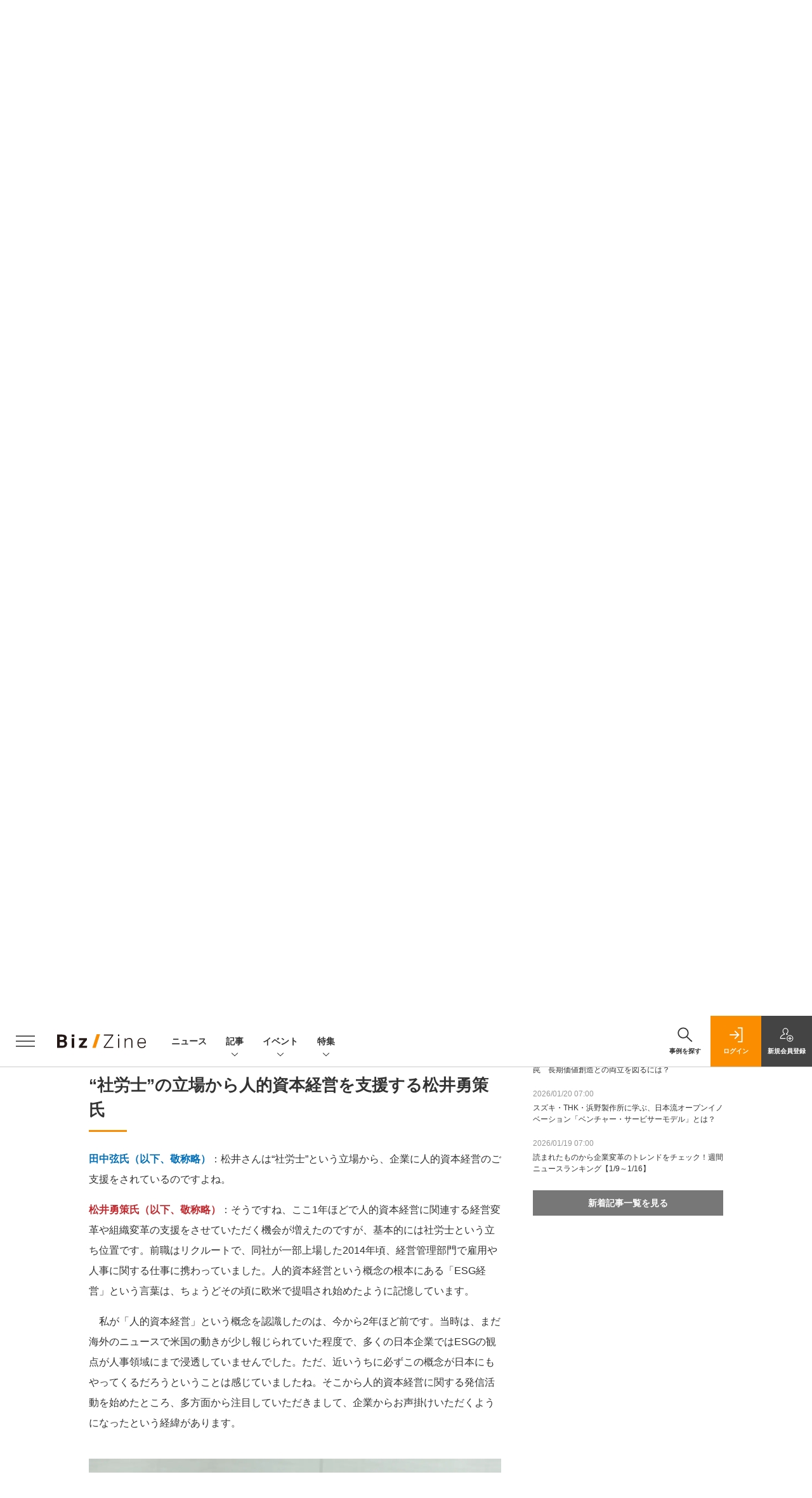

--- FILE ---
content_type: text/html; charset=utf-8
request_url: https://www.google.com/recaptcha/api2/aframe
body_size: 184
content:
<!DOCTYPE HTML><html><head><meta http-equiv="content-type" content="text/html; charset=UTF-8"></head><body><script nonce="YtSxMdRr6xBC5ZOpx1UZmw">/** Anti-fraud and anti-abuse applications only. See google.com/recaptcha */ try{var clients={'sodar':'https://pagead2.googlesyndication.com/pagead/sodar?'};window.addEventListener("message",function(a){try{if(a.source===window.parent){var b=JSON.parse(a.data);var c=clients[b['id']];if(c){var d=document.createElement('img');d.src=c+b['params']+'&rc='+(localStorage.getItem("rc::a")?sessionStorage.getItem("rc::b"):"");window.document.body.appendChild(d);sessionStorage.setItem("rc::e",parseInt(sessionStorage.getItem("rc::e")||0)+1);localStorage.setItem("rc::h",'1769167677765');}}}catch(b){}});window.parent.postMessage("_grecaptcha_ready", "*");}catch(b){}</script></body></html>

--- FILE ---
content_type: text/css
request_url: https://bz-cdn.shoeisha.jp/assets/css/main-biz.css
body_size: 11660
content:
/*
* main.css
*
*/
html,
body {
  height: 100%; }

* {
  margin: 0;
  padding: 0;
  font-size: inherit;
  line-height: inherit; }

h1,
h2,
h3,
h4,
h5,
h6 {
  margin: 0;
  font-weight: bold;
  line-height: inherit; }

ol,
ul {
  list-style: none;
  margin: 0;
  padding: 0; }

dl,
dd {
  margin: 0; }

dt {
  font-weight: normal; }

figure {
  margin: 0; }

pre,
textarea {
  overflow: auto; }

[hidden],
template {
  display: none; }

details,
main,
summary {
  display: block; }

audio,
canvas,
iframe,
img,
svg,
video {
  vertical-align: middle; }

audio:not([controls]) {
  display: none; }

img {
  max-width: 100%;
  height: auto;
  border: 0; }

button,
input,
select,
textarea {
  color: inherit;
  font-weight: inherit;
  font-style: inherit; }

input[type="search"]::-webkit-search-cancel-button,
input[type="search"]::-webkit-search-decoration {
  -webkit-appearance: none; }

button,
html input[type="button"],
input[type="reset"],
input[type="submit"] {
  border-style: none;
  background-color: transparent; }

select {
  -moz-appearance: none;
  -webkit-appearance: none; }

body {
  min-width: 320px; }
  .allmenu-is-visible body {
    overflow: hidden; }

.icon {
  fill: currentColor;
  display: inline-block;
  width: 1em;
  height: 1em;
  vertical-align: middle; }
  .icon.-linkarrow {
    width: 2rem;
    height: 2rem; }
  .icon.-arrow_down {
    width: 2rem;
    height: 2rem; }
  .col-form-label .icon {
    width: 1.4em;
    height: 1.4em;
    margin: -0.8em 0.3em -0.6em 0; }

.c-articleindex_listitem:not(:first-child) {
  margin-top: 1.5rem;
  padding-top: 1.5rem;
  border-top: 1px solid #e5e5e5; }
@media (min-width: 769px) {
  .c-articleindex_listitem:not(:first-child) {
    margin-top: 3rem;
    padding-top: 3rem; } }

.c-articleindex_item {
  display: flex;
  position: relative; }

.c-articleindex_item_content {
  flex: 1 1 auto;
  width: 1%; }

.c-articleindex_item_heading {
  font-weight: bold; }
  .c-articleindex_item_heading a {
    color: inherit; }
    .c-articleindex_item_heading a::after {
      content: "";
      position: absolute;
      top: 0;
      right: 0;
      bottom: 0;
      left: 0;
      z-index: 1; }
  @media (min-width: 769px) {
    .c-articleindex_item_heading {
      font-size: 1.6rem; } }

.c-articleindex_item_description {
  margin-top: 1.5rem; }
  @media (max-width: 768.98px) {
    .c-articleindex_item_description {
      display: none; } }

.c-articleindex_item_tags {
  position: relative;
  z-index: 2;
  margin-top: 1.3rem; }

.c-articleindex_item_img {
  flex: 0 0 9rem;
  margin-left: 2rem; }
  @media (min-width: 769px) {
    .c-articleindex_item_img {
      flex-basis: 12.6rem;
      margin-left: 2.5rem; } }
  .c-articleindex_item_img img {
    width: 100%; }
  @media (min-width: 769px) {
    .c-articleindex_item_img figure {
      overflow: hidden; }
      .c-articleindex_item_img figure img {
        transform: scale(1);
        transition: transform 0.3s; }
        .c-articleindex_item:hover .c-articleindex_item_img figure img {
          transform: scale(1.06); } }

.c-articleindex_item_review {
  margin-top: 0.8rem; }
  @media (min-width: 769px) {
    .c-articleindex_item_review {
      margin-top: 2rem; } }
  .c-articleindex_item_review .c-review_icon {
    width: 1.8rem;
    height: 1.8rem; }
  .c-articleindex_item_review .c-review_count {
    min-width: 2.4rem;
    height: 1.6rem;
    margin-left: 0.6rem;
    font-size: 1rem; }
    .c-articleindex_item_review .c-review_count::before {
      left: -3px;
      width: 4px;
      height: 4px;
      border-top: 2px solid transparent;
      border-right: 4px solid #333;
      border-bottom: 2px solid transparent; }

.c-articleindex_pager {
  margin-top: 3rem;
  margin-bottom: 7rem; }
  @media (min-width: 769px) {
    .c-articleindex_pager {
      margin-top: 6rem;
      margin-bottom: 8rem; } }

@media (max-width: 768.98px) {
  .c-inquirybox {
    padding: 3rem 3rem;
    border: 1px solid #e5e5e5; } }
@media (min-width: 769px) {
  .c-inquirybox {
    padding-top: 3rem;
    border-top: 1px solid #e5e5e5; } }

@media (min-width: 769px) {
  .c-inquirybox_list {
    display: grid;
    gap: 3rem 3rem;
    grid-template-columns: repeat(2, 1fr); } }

@media (max-width: 768.98px) {
  .c-inquirybox_listitem:not(:first-child) {
    margin-top: 3rem;
    padding-top: 3rem;
    border-top: 1px solid #e5e5e5; } }

.c-inquirybox_heading {
  margin-bottom: 1.5rem;
  text-align: center;
  font-size: 1.6rem;
  font-weight: bold; }

.c-inquirybox_description {
  font-size: 1.2rem; }
  @media (min-width: 769px) {
    .c-inquirybox_description {
      font-size: 1.4rem; } }

.c-inquirybox_link {
  margin-top: 2rem; }

.c-primarysection {
  margin-top: 5rem; }
  .c-primarysection:first-child {
    margin-top: 0; }
  @media (min-width: 769px) {
    .c-primarysection {
      margin-top: 6rem; } }

.c-primarysection_header {
  display: flex;
  align-items: center;
  margin-bottom: 2.5rem;
  padding: 1rem 0;
  border-top: 3px solid #FB8D00;
  border-bottom: 1px solid #e5e5e5; }
  .c-primarysection_header.-description {
    flex-wrap: wrap; }
  .-level2 .c-primarysection_header {
    padding: 0.8rem 1.2rem;
    border-top: 0;
    border-bottom: 0;
    border-left: 4px solid #FB8D00;
    background-color: #f3f3f3; }
  @media (min-width: 769px) {
    .c-primarysection_header {
      margin-bottom: 3rem; }
      .-level2 .c-primarysection_header {
        padding: 1rem 2rem; } }

.c-primarysection_heading {
  font-size: 2rem;
  font-weight: bold; }
  .-level2 .c-primarysection_heading {
    font-size: 1.4rem; }
    @media (min-width: 769px) {
      .-level2 .c-primarysection_heading {
        font-size: 1.6rem; } }

.c-primarysection_heading_description {
  margin-left: auto;
  font-size: 1.2rem; }
  @media (max-width: 768.98px) {
    .c-primarysection_heading_description {
      width: 100%;
      margin-top: 0.5rem; } }

.c-primarysection_heading_small {
  margin-left: auto;
  color: #959595;
  font-size: 1.2rem; }

.c-primarysection_link {
  margin-top: 3rem; }

.c-ranking_item {
  display: flex; }
  .c-ranking_item a {
    color: inherit; }

.c-ranking_rank {
  flex: 0 0 2.2rem;
  display: inline-flex;
  justify-content: center;
  align-items: center;
  margin-right: 1rem;
  background-color: #eee;
  color: #959595;
  font-weight: bold; }
  .-rank-1 .c-ranking_rank {
    background-color: #bfb58b;
    color: #fff; }
  .-rank-2 .c-ranking_rank {
    background-color: #c2c8cc;
    color: #fff; }
  .-rank-3 .c-ranking_rank {
    background-color: #a39171;
    color: #fff; }

.c-ranking_content {
  flex: 1 1 auto;
  width: 1%; }
  .l-sidebar .c-ranking_content {
    font-size: 1.2rem; }

.c-ranking_content_new {
  margin-left: 1em;
  color: #FB8D00;
  font-style: normal;
  font-size: 83.333333%;
  font-weight: bold; }

.c-boxsection {
  margin-top: 5rem;
  padding: 3rem 2rem;
  background-color: #f3f3f3; }
  .c-boxsection:first-child {
    margin-top: 0; }
  @media (max-width: 768.98px) {
    .c-boxsection {
      margin-right: calc(((100vw - 100%) / 2) * -1);
      margin-left: calc(((100vw - 100%) / 2) * -1); } }
  @media (min-width: 769px) {
    .c-boxsection {
      margin-top: 6rem;
      padding: 3rem 3rem; } }

.c-boxsection_header {
  margin-bottom: 2.5rem;
  padding: 1rem 0;
  border-top: 3px solid #FB8D00;
  border-bottom: 1px solid #ccc; }
  @media (min-width: 769px) {
    .c-boxsection_header {
      margin-bottom: 3rem;
      padding: 1.5rem 0; } }

.c-boxsection_heading {
  text-align: center;
  font-size: 2rem;
  font-weight: bold; }
  @media (min-width: 769px) {
    .c-boxsection_heading {
      font-size: 2.4rem; } }

.c-boxsection_description {
  margin-bottom: 2.5rem;
  font-size: 1.2rem; }
  @media (min-width: 769px) {
    .c-boxsection_description {
      margin-bottom: 3rem;
      font-size: 1.4rem; } }

.c-boxsection_link {
  margin-top: 3rem; }

.c-boxsection_eventindex_listitem {
  padding: 4rem 2rem 2rem;
  background-color: #fff;
  font-size: 1.2rem; }
  .c-boxsection_eventindex_listitem:not(:first-child) {
    margin-top: 1rem; }
  @media (min-width: 769px) {
    .c-boxsection_eventindex_listitem {
      display: grid;
      gap: 2.4rem 2.4rem;
      grid-template-columns: 1fr 40%;
      align-items: center;
      padding: 3rem 3rem; } }

.c-boxsection_eventindex_listitem_logo {
  margin-bottom: 2.4rem;
  text-align: center; }
  @media (min-width: 769px) {
    .-markezineday .c-boxsection_eventindex_listitem_logo img {
      width: 20.7rem; }
    .-markezineacademy .c-boxsection_eventindex_listitem_logo img {
      width: 14.8rem; }
    .-markezinedaypremium .c-boxsection_eventindex_listitem_logo img {
      width: 19.8rem; } }

.c-boxsection_eventindex_listitem_description a {
  color: inherit; }
.c-boxsection_eventindex_listitem_description em {
  color: #FB8D00;
  font-style: normal; }

.c-boxsection_eventindex_listitem_link {
  margin-top: 1rem; }
  @media (max-width: 768.98px) {
    .c-boxsection_eventindex_listitem_link {
      text-align: center; } }

@media (max-width: 768.98px) {
  .c-boxsection_eventindex_listitem_info {
    margin-top: 2rem;
    padding-top: 2rem;
    border-top: 1px solid #e5e5e5; } }

.c-boxsection_eventindex_listitem_info_heading {
  margin-bottom: 1.2rem;
  font-size: 1.4rem;
  font-weight: bold; }

.c-boxsection_subscriptionbox {
  padding: 2rem 2rem;
  background-color: #fff; }
  @media (min-width: 769px) {
    .c-boxsection_subscriptionbox {
      display: flex;
      padding: 3rem 3rem; } }

@media (min-width: 769px) {
  .c-boxsection_subscriptionbox_col.-cover {
    flex-basis: 20rem;
    display: flex;
    justify-content: flex-end;
    align-items: center;
    margin-right: 5rem; }
  .c-boxsection_subscriptionbox_col.-content {
    flex-basis: 28rem; } }

.c-boxsection_subscriptionbox_cover {
  position: relative;
  width: 10rem;
  margin-right: 2rem; }
  .c-boxsection_subscriptionbox_cover a {
    color: inherit; }
  @media (min-width: 769px) {
    .c-boxsection_subscriptionbox_cover {
      width: 17.6rem;
      margin-right: 0; } }
  @media (max-width: 768.98px) {
    .c-boxsection_subscriptionbox_col.-cover .c-boxsection_subscriptionbox_cover {
      display: none; } }
  @media (min-width: 769px) {
    .c-boxsection_subscriptionbox_col.-content .c-boxsection_subscriptionbox_cover {
      display: none; } }

.c-boxsection_subscriptionbox_badge {
  position: absolute;
  right: -1rem;
  bottom: -1rem;
  display: flex;
  justify-content: center;
  align-items: center;
  width: 4rem;
  height: 4rem;
  border-radius: 4rem;
  background-color: #05B2DC;
  font-size: 1rem;
  font-weight: bold; }
  @media (min-width: 769px) {
    .c-boxsection_subscriptionbox_badge {
      right: -2rem;
      bottom: -1rem;
      width: 5rem;
      height: 5rem;
      font-size: 1.2rem; } }

.c-boxsection_subscriptionbox_listitem {
  font-size: 1.2rem; }
  @media (max-width: 768.98px) {
    .c-boxsection_subscriptionbox_listitem:not(:first-child) {
      margin-top: 2rem;
      padding-top: 2rem;
      border-top: 1px solid #e5e5e5; } }
  @media (min-width: 769px) {
    .c-boxsection_subscriptionbox_listitem:not(:first-child) {
      margin-top: 2rem; } }

.c-boxsection_subscriptionbox_new {
  display: flex; }

.c-boxsection_subscriptionbox_content {
  flex: 1 1 auto;
  width: 1%; }

.c-boxsection_subscriptionbox_heading {
  margin-bottom: 1.2rem;
  font-size: 1.4rem;
  font-weight: bold; }

.c-boxsection_subscriptionbox_link {
  margin-top: 1rem; }
  @media (max-width: 768.98px) {
    .c-boxsection_subscriptionbox_link {
      text-align: center; } }
  @media (min-width: 769px) {
    .c-boxsection_subscriptionbox_link {
      margin-top: 1.5rem; } }

.c-boxsection_booksindex {
  padding: 2rem 2rem;
  background-color: #fff; }
  @media (min-width: 769px) {
    .c-boxsection_booksindex {
      padding: 3rem 3rem; } }

@media (max-width: 768.98px) {
  .c-boxsection_booksindex_listitem:not(:first-child) {
    margin-top: 2rem; } }

.c-boxsection_booksindex_item {
  position: relative; }
  .c-boxsection_booksindex_item a {
    color: inherit; }
  @media (max-width: 768.98px) {
    .c-boxsection_booksindex_item {
      display: flex; } }

@media (max-width: 768.98px) {
  .c-boxsection_booksindex_item_img {
    flex-basis: 9rem;
    margin-right: 1.6rem; } }
.c-boxsection_booksindex_item_img img {
  width: 100%; }
@media (min-width: 769px) {
  .c-boxsection_booksindex_item_img {
    margin-bottom: 1rem;
    overflow: hidden; }
    .c-boxsection_booksindex_item_img img {
      transform: scale(1);
      transition: transform 0.3s; }
      .c-boxsection_booksindex_item:hover .c-boxsection_booksindex_item_img img {
        transform: scale(1.06); } }

.c-boxsection_booksindex_item_content {
  font-size: 1.2rem; }
  @media (max-width: 768.98px) {
    .c-boxsection_booksindex_item_content {
      flex: 1 1 auto;
      width: 1%; } }

.c-boxsection_booksindex_item_heading a::after {
  content: "";
  position: absolute;
  top: 0;
  right: 0;
  bottom: 0;
  left: 0;
  z-index: 1; }

.c-form {
  margin-top: 4rem; }

.c-form_header {
  margin-bottom: 3rem;
  text-align: center; }

.c-form_heading {
  font-size: 2.6rem; }
  @media (min-width: 769px) {
    .c-form_heading {
      font-size: 3.2rem; } }

.c-form_thanks_lead {
  margin-bottom: 2rem;
  text-align: center; }
  @media (min-width: 769px) {
    .c-form_thanks_lead {
      font-size: 2rem; } }

@media (min-width: 481px) {
  .c-form_thanks_text {
    text-align: center; } }

.l-megamenu_event_listitem_info .c-eventbannerlist {
  max-width: 22rem;
  margin-right: auto;
  margin-left: auto; }
.c-boxsection_eventindex_list .c-eventbannerlist {
  max-width: 25rem;
  margin-right: auto;
  margin-left: auto; }
.c-eventindex .c-eventbannerlist {
  max-width: 25rem;
  margin-right: auto;
  margin-left: auto; }

.c-eventbannerlist_img {
  text-align: center; }
  @media (min-width: 769px) {
    .c-eventbannerlist_img {
      overflow: hidden; }
      .c-eventbannerlist_img img {
        transform: scale(1);
        transition: transform 0.3s; }
        a:hover .c-eventbannerlist_img img {
          transform: scale(1.04); } }

.c-linklistgroup_item:not(:first-child) {
  margin-top: 2rem;
  padding-top: 2rem;
  border-top: 1px solid #ccc; }
  @media (min-width: 769px) {
    .c-linklistgroup_item:not(:first-child) {
      margin-top: 3rem;
      padding-top: 3rem; } }

.c-linklist {
  line-height: 1.5; }

.c-linklist_item {
  padding-left: 1.4rem;
  text-indent: -1.4rem; }
  .c-linklist_item:not(:first-child) {
    margin-top: 0.8rem; }
  .c-linklist_item::before {
    content: "";
    display: inline-block;
    vertical-align: middle;
    width: 0.8rem;
    height: 1px;
    margin: -0.2em 0.6rem 0 0;
    background-color: #333; }
  .c-linklist_item small {
    color: #959595;
    font-size: inherit; }

@media (max-width: 768.98px) {
  .c-pickupindex_listitem {
    padding-top: 2rem;
    padding-bottom: 2rem; } }
.c-pickupindex_listitem:nth-child(odd) {
  background-color: #eee; }

.c-pickupindex_item {
  display: flex;
  align-items: center;
  position: relative; }
  .c-pickupindex_item a {
    color: inherit; }

.c-pickupindex_item_img {
  flex-basis: 10rem;
  align-self: flex-start;
  margin-right: 2rem;
  margin-left: 2rem; }
  .c-pickupindex_item_img img {
    width: 100%; }
  @media (min-width: 769px) {
    .c-pickupindex_item_img {
      flex-basis: 20rem;
      margin-left: 0;
      overflow: hidden; }
      .c-pickupindex_item_img img {
        transform: scale(1);
        transition: transform 0.3s; }
        .c-pickupindex_item:hover .c-pickupindex_item_img img {
          transform: scale(1.06); } }

.c-pickupindex_item_content {
  flex: 1 1 auto;
  width: 1%;
  padding-right: 2rem; }
  @media (min-width: 769px) {
    .c-pickupindex_item_content {
      padding-right: 3rem; } }

.c-pickupindex_item_heading a::after {
  content: "";
  position: absolute;
  top: 0;
  right: 0;
  bottom: 0;
  left: 0;
  z-index: 1; }
@media (min-width: 769px) {
  .c-pickupindex_item_heading {
    font-size: 1.6rem; } }

.c-newsindex_item a {
  color: inherit; }

.c-newsindex_date {
  margin-bottom: 0.4rem;
  color: #959595;
  font-size: 1.2rem; }

.c-newsindex_content {
  font-size: 1.2rem; }

.c-newsindex_content_new {
  margin-left: 1em;
  color: #FB8D00;
  font-style: normal;
  font-size: 83.333333%;
  font-weight: bold; }

.c-loginmodal {
  font-size: 1.2rem; }

.c-loginmodal_header {
  height: 6.1rem; }
  @media (min-width: 769px) {
    .c-loginmodal_header {
      height: 8.1rem; } }

.c-loginmodal_header_bar {
  height: 6.1rem;
  border-top: 2px solid #FB8D00;
  border-bottom: 1px solid #ccc;
  background-color: #fff; }
  @media (min-width: 769px) {
    .c-loginmodal_header_bar {
      height: 8.1rem; } }

.c-loginmodal_header_inner {
  display: flex;
  align-items: center;
  max-width: 128rem;
  height: 100%;
  margin: 0 auto;
  padding: 0 1.8rem; }
  @media (min-width: 769px) {
    .c-loginmodal_header_inner {
      padding: 0 4rem; } }

.c-loginmodal_header_logo {
  width: 10.8rem;
  font-size: 0;
  line-height: 0; }
  @media (min-width: 769px) {
    .c-loginmodal_header_logo {
      width: 14rem; } }

.c-loginmodal_header_id {
  margin-left: auto; }
  @media (max-width: 768.98px) {
    .c-loginmodal_header_id {
      width: 10rem; } }

.c-loginmodal_body {
  padding: 3rem 2rem;
  background-color: #f7f7f7; }
  @media (min-width: 769px) {
    .c-loginmodal_body {
      padding: 5rem 6rem; } }

.c-loginmodal_formgroup {
  margin-bottom: 3rem; }

.c-loginmodal_formitem {
  margin-bottom: 2rem; }
  @media (min-width: 769px) {
    .c-loginmodal_formitem {
      margin-bottom: 2.5rem; } }

.c-loginmodal_formitem_notes {
  margin-top: 1rem; }

.c-loginmodal_autologin {
  display: flex;
  justify-content: center; }

.c-loginmodal_login {
  margin-top: 1.5rem;
  text-align: center; }
  @media (min-width: 769px) {
    .c-loginmodal_login .c-btn {
      max-width: 30rem;
      height: 6rem; } }

.c-loginmodal_notes {
  margin-top: 3rem; }

.c-modal {
  pointer-events: none;
  overflow: auto;
  position: fixed;
  z-index: 2002;
  top: 0;
  left: 0;
  width: 100%;
  height: 100%;
  padding: 2rem 2rem;
  opacity: 0;
  visibility: hidden;
  transition: opacity 0.3s, visibility 0.3s; }
  .c-modal.is-active {
    opacity: 1;
    visibility: visible; }

.c-modal_inner {
  display: flex;
  justify-content: center;
  align-items: center;
  min-height: 100%; }

.c-modal_dialog {
  pointer-events: auto;
  max-width: 65rem;
  background-color: #fff; }

.c-btn {
  display: inline-flex;
  justify-content: center;
  align-items: center;
  min-height: 4rem;
  padding: 0;
  border: 0;
  background-color: #777;
  color: #fff;
  text-decoration: none !important;
  text-align: left;
  font-size: 1.4rem;
  font-weight: bold;
  transition: opacity 0.2s; }
  .c-btn:hover {
    color: #fff;
    opacity: 0.8; }
  .c-btn .icon {
    width: 2rem;
    height: 2rem;
    margin-right: 0.6rem;
    margin-left: -0.6rem; }
  @media (min-width: 769px) {
    .c-btn {
      min-width: 15rem; } }
  .c-btn.-fluid {
    width: 100%; }
  .c-btn.-outline {
    border: 1px solid #333;
    background-color: transparent;
    color: inherit; }
    .c-btn.-outline:hover {
      color: inherit; }
    .l-megamenu .c-btn.-outline {
      border-color: #fff; }
  .c-btn.-login {
    background-color: #FB8D00;
    color: #fff;
    font-size: 1.2rem; }
  .c-btn.-regist {
    background-color: #444;
    color: #fff;
    font-size: 1.2rem; }

.c-btn_badge {
  display: inline-block;
  vertical-align: middle;
  margin: -0.45em 0.3em -0.35em 0.3em;
  padding: 0.1em 0.4em;
  background-color: #fff;
  color: #777;
  font-size: 0.8em;
  font-style: normal; }
  .-regist .c-btn_badge {
    color: #444; }

.c-secondarysection {
  margin-top: 5rem; }
  .c-secondarysection:first-child {
    margin-top: 0; }

.c-secondarysection_header {
  display: flex;
  align-items: center;
  padding-top: 1rem;
  padding-bottom: 2rem;
  border-top: 3px solid #FB8D00; }
  @media (max-width: 768.98px) {
    .c-primarysection .c-secondarysection_header {
      border-top-width: 1px; } }
  @media (min-width: 769px) {
    .c-secondarysection_header {
      border-top-width: 1px; } }

.c-secondarysection_heading {
  font-size: 2rem;
  font-weight: bold; }
  @media (max-width: 768.98px) {
    .c-primarysection .c-secondarysection_heading {
      font-size: 1.4rem; } }
  @media (min-width: 769px) {
    .c-secondarysection_heading {
      font-size: 1.8rem; } }

.c-secondarysection_heading_small {
  margin-left: auto;
  color: #959595;
  font-size: 1.2rem; }

.c-secondarysection_link {
  margin-top: 2.5rem; }

.c-taglist {
  display: flex;
  flex-wrap: wrap;
  margin: -0.5rem -0.4rem;
  line-height: 1; }
  .c-taglist > li {
    margin: 0.5rem 0.4rem; }

.c-tag {
  display: inline-flex;
  align-items: center;
  height: 2rem;
  padding: 0 0.8rem;
  border-radius: 1rem;
  background-color: #f3f3f3;
  font-size: 1rem;
  line-height: 1; }
  @media (min-width: 769px) {
    .c-tag {
      padding-right: 1rem;
      padding-left: 1rem;
      font-size: 1.2rem; } }

.c-tooltip .icon {
  width: 2rem;
  height: 2rem;
  color: #777; }

.c-tooltip_item {
  display: flex;
  position: absolute;
  z-index: 1000;
  top: 0;
  right: 0;
  left: 0;
  padding-bottom: 1rem;
  opacity: 0;
  visibility: hidden;
  transform: translateY(1rem);
  transition: opacity 0.3s, visibility 0.3s, transform 0.3s cubic-bezier(0.165, 0.84, 0.44, 1); }
  .c-tooltip_item.is-active {
    opacity: 1;
    visibility: visible;
    transform: translateY(0); }

.c-tooltip_item_arrow {
  position: absolute;
  bottom: 0;
  left: 0;
  width: 1.2rem;
  height: 1rem; }
  .c-tooltip_item_arrow::after {
    content: "";
    display: block;
    position: absolute;
    top: 0;
    border-width: 0.8rem 0.6rem 0;
    border-style: solid;
    border-color: transparent;
    border-top-color: #f3f3f3; }

.c-tooltip_item_inner {
  position: relative;
  padding: 1.8rem 2.4rem 1.8rem 2rem;
  border-radius: 4px;
  background-color: #f3f3f3;
  font-size: 1rem; }
  @media (max-width: 768.98px) {
    .c-tooltip_item_inner {
      line-height: 1.6; } }
  @media (min-width: 769px) {
    .c-tooltip_item_inner {
      font-size: 1.2rem; } }

.c-tooltip_item_close {
  position: absolute;
  top: 0.4rem;
  right: 0.4rem;
  width: 2rem;
  height: 2rem; }
  @media (min-width: 769px) {
    .c-tooltip_item_close {
      top: 0.6rem;
      right: 0.6rem; } }

.c-tooltip_item_close_btn {
  position: relative;
  width: 100%;
  height: 100%; }
  .c-tooltip_item_close_btn::before, .c-tooltip_item_close_btn::after {
    content: "";
    display: block;
    position: absolute;
    top: 0;
    right: 0;
    bottom: 0;
    left: 0;
    margin: auto;
    width: 50%;
    height: 1px;
    background-color: #333; }
  .c-tooltip_item_close_btn::before {
    transform: rotate(45deg); }
  .c-tooltip_item_close_btn::after {
    transform: rotate(-45deg); }

.c-division {
  margin-top: 5rem;
  margin-bottom: 5rem; }
  .c-division:first-child {
    margin-top: 0; }
  .c-division:last-child {
    margin-bottom: 0; }
  @media (min-width: 769px) {
    .c-division {
      margin-top: 6rem;
      margin-bottom: 6rem; }
      .l-sidebar .c-division {
        margin-top: 5rem;
        margin-bottom: 5rem; } }

.c-eventindex_listitem {
  margin-top: 2.5rem;
  padding-top: 2rem;
  border-top: 1px solid #e5e5e5; }
  .c-eventindex_listitem:first-child {
    margin-top: 0; }

.c-eventindex_listitem_logo {
  margin-bottom: 2rem;
  text-align: center; }

.c-ctabox {
  padding: 2.5rem 3rem;
  border: 1px solid #e5e5e5;
  background-color: #f3f3f3;
  text-align: center; }
  .c-ctabox.-description {
    padding: 3rem 3rem;
    font-size: 1.2rem; }
    @media (min-width: 769px) {
      .c-ctabox.-description {
        font-size: 1.4rem; } }

.c-ctabox_logo {
  margin-bottom: 1.8rem; }

.c-ctabox_heading {
  margin-bottom: 1.8rem;
  font-size: 1.5rem;
  font-weight: bold; }
  .-description .c-ctabox_heading {
    font-size: 1.6rem; }

.c-ctabox_description {
  text-align: left; }

.c-ctabox_heading_badge {
  display: inline-block;
  vertical-align: middle;
  margin: -0.55em 0.3em -0.25em 0.3em;
  padding: 0.1em 0.4em;
  background-color: #FB8D00;
  color: #fff;
  font-size: 0.8em;
  font-style: normal; }

.c-ctabox_list {
  font-size: 1.2rem; }

.c-ctabox_mail {
  margin-top: 1.5rem; }
  .c-ctabox_mail .icon {
    color: #333;
    width: 1.4em;
    height: 1.4em;
    margin: -0.75em 0.3em -0.65em 0; }

.c-ctabox_link {
  display: grid;
  gap: 1rem 3rem;
  margin-top: 2rem; }
  @media (min-width: 769px) {
    .-description .c-ctabox_link {
      grid-template-columns: repeat(2, 1fr); } }

.c-stacknav .icon {
  width: 2rem;
  height: 2rem; }

.c-stacknav_listitem {
  border-top: 1px solid #ccc; }

.c-stachnav_heading {
  position: relative;
  display: block;
  width: 100%;
  padding: 2rem 2rem;
  text-align: left;
  font-size: 1.6rem;
  font-weight: bold; }
  .c-stachnav_heading .icon {
    margin-left: 0.3rem; }

.c-stacknav_details {
  padding-right: 2rem;
  padding-bottom: 3rem;
  padding-left: 2rem; }
  .c-stacknav_details .c-stacknav_details {
    padding-right: 0;
    padding-left: 0; }

.c-stacknav_detailslist:not(:first-child) {
  margin-top: 3rem; }
.c-stacknav_details .c-stacknav_detailslist:last-child {
  margin-bottom: -3rem; }

.c-stacknav_detailslistitem {
  position: relative;
  margin-right: -2rem;
  margin-left: -2rem;
  padding-right: 2rem;
  padding-left: 2rem;
  padding-top: 1px;
  transition: background-color 0.3s; }
  .c-stacknav_detailslistitem::before {
    content: "";
    display: block;
    position: absolute;
    top: 0;
    right: 2rem;
    left: 2rem;
    height: 1px;
    background-color: #ccc; }
  .c-stacknav_detailslistitem .c-stacknav_detailslistitem {
    margin-right: 0;
    margin-left: 0;
    padding-right: 0;
    padding-left: 0; }
    .c-stacknav_detailslistitem .c-stacknav_detailslistitem::before {
      right: 0;
      left: 0; }
  .l-megamenu .c-stacknav_detailslistitem.is-open {
    background-color: #333; }

.c-stachnav_detailsheading {
  position: relative;
  display: block;
  width: 100%;
  padding-top: 2rem;
  padding-bottom: 2rem;
  text-align: left;
  font-weight: bold; }
  .c-stachnav_detailsheading .icon {
    margin-left: 0.3rem; }
  .c-stacknav_details .c-stacknav_details .c-stachnav_detailsheading {
    font-size: 1.2rem; }

.c-stacknav_linklistitem {
  font-size: 1.2rem; }
  .c-stacknav_linklistitem .icon {
    margin-left: 0.3rem; }

.c-stacknav_headinglistitem {
  padding-bottom: 2rem; }
  .c-stacknav_headinglistitem:last-child {
    padding-bottom: 0; }

.c-stacknav_headinglist_heading {
  margin-bottom: 1rem;
  font-size: 1.2rem;
  font-weight: bold; }
  .c-stacknav_headinglist_heading .icon {
    margin-left: 0.3rem; }

.c-stacknav_accordion_trigger .icon {
  position: absolute;
  top: 0;
  right: 2rem;
  bottom: 0;
  margin: auto; }
  .is-open .c-stacknav_accordion_trigger .icon {
    transform: rotate(180deg); }
.c-stacknav_accordion_trigger.c-stachnav_detailsheading .icon {
  right: 0; }

.c-input {
  -webkit-appearance: none;
  min-height: 4rem;
  border: 1px solid #dedede;
  background-color: #fff;
  color: #333; }
  .c-input.-search {
    border-radius: 4rem; }

.c-tab_list {
  display: flex;
  border: 1px solid #dedede;
  border-bottom: 0;
  background-color: #dedede;
  color: #5d5d5d; }

.c-tab_listitem {
  flex: 1;
  height: 3rem; }

.c-tab_btn {
  display: inline-flex;
  justify-content: center;
  align-items: center;
  width: 100%;
  height: 100%;
  text-align: center;
  font-size: 1.2rem;
  font-weight: bold; }
  .c-tab_btn.is-active {
    background-color: #fff; }

@keyframes c-tab_show {
  from {
    opacity: 0; }
  to {
    opacity: 1; } }
.c-tab_panelitem {
  display: none;
  width: 100%;
  height: 100%;
  padding-top: 2rem; }
  .c-tab_panelitem.is-active {
    display: block;
    animation: c-tab_show 0.3s; }

.c-bannerlinks_list a {
  color: inherit; }

.c-bannerlinks_item {
  position: relative; }

.c-bannerlinks_item_img img {
  width: 100%; }
@media (min-width: 769px) {
  .c-bannerlinks_item_img {
    overflow: hidden; }
    .c-bannerlinks_item_img img {
      transform: scale(1);
      transition: transform 0.3s; }
      .c-bannerlinks_item:hover .c-bannerlinks_item_img img {
        transform: scale(1.06); } }

.c-bannerlinks_item_content {
  margin-top: 1rem;
  font-size: 1.2rem; }

.c-bannerlinks_item_heading a::after {
  content: "";
  position: absolute;
  top: 0;
  right: 0;
  bottom: 0;
  left: 0;
  z-index: 1; }

.c-review {
  display: flex;
  justify-content: center;
  align-items: center; }

.c-review_icon {
  width: 2.8rem;
  height: 2.8rem; }

.c-review_count {
  display: inline-flex;
  justify-content: center;
  align-items: center;
  position: relative;
  min-width: 3.4rem;
  height: 2rem;
  margin-left: 1rem;
  border-radius: 2px;
  background-color: #333;
  color: #fff;
  font-size: 1.2rem;
  font-weight: bold; }
  .c-review_count::before {
    content: "";
    display: block;
    position: absolute;
    top: 0;
    left: -4px;
    bottom: 0;
    width: 6px;
    height: 6px;
    margin: auto;
    border-top: 3px solid transparent;
    border-right: 6px solid #333;
    border-bottom: 3px solid transparent;
    border-left: 0; }

.c-review_label {
  margin-left: 1.6rem;
  font-weight: bold; }

.c-close {
  height: 4rem; }

.c-close_btn {
  display: inline-flex;
  justify-content: center;
  align-items: center;
  width: 100%;
  height: 4rem;
  background-color: #000; }

.c-close_icon {
  display: block;
  position: relative;
  width: 2rem;
  height: 2px; }
  .c-close_icon::before, .c-close_icon::after {
    content: "";
    display: block;
    position: absolute;
    width: 2rem;
    height: 2px;
    background-color: #fff; }
  .c-close_icon::before {
    transform: rotate(45deg); }
  .c-close_icon::after {
    transform: rotate(-45deg); }

.c-headlineindex_listitem:not(:first-child) {
  margin-top: 1.5rem;
  padding-top: 1.5rem;
  border-top: 1px solid #e5e5e5; }
@media (min-width: 769px) {
  .c-headlineindex_listitem:not(:first-child) {
    margin-top: 1rem;
    padding-top: 1rem; } }

.c-headlineindex_item {
  display: flex;
  position: relative; }
  .c-headlineindex_item a {
    color: inherit; }

.c-headlineindex_item_content {
  align-self: center;
  flex: 1 1 auto;
  width: 1%; }

.c-headlineindex_item_heading {
  font-size: 1.6rem;
  font-weight: bold; }
  .c-headlineindex_item_heading a::after {
    content: "";
    position: absolute;
    top: 0;
    right: 0;
    bottom: 0;
    left: 0;
    z-index: 1; }
  @media (min-width: 769px) {
    .c-headlineindex_item_heading {
      font-size: 2rem; } }

.c-headlineindex_item_heading_badge {
  display: inline-block;
  vertical-align: middle;
  margin: -0.55em 0 -0.25em 1em;
  padding: 0.1em 1em;
  background-color: #FB8D00;
  color: #fff;
  font-size: 0.625em;
  font-style: normal; }

.c-headlineindex_item_img {
  align-self: flex-start;
  flex-basis: 9rem;
  margin-left: 2rem; }
  @media (min-width: 769px) {
    .c-headlineindex_item_img {
      flex-basis: 15rem;
      margin-left: 3rem;
      overflow: hidden; }
      .c-headlineindex_item_img img {
        transform: scale(1);
        transition: transform 0.3s; }
        .c-headlineindex_item:hover .c-headlineindex_item_img img {
          transform: scale(1.06); } }

.c-toc {
  background-color: #f3f3f3; }

.c-toc_list {
  padding: 3rem 2rem; }
  @media (min-width: 769px) {
    .c-toc_list {
      padding: 3rem 3rem; } }

.c-toc_listitem:not(:first-child) {
  margin-top: 2rem;
  padding-top: 2rem;
  border-top: 1px solid #ccc; }

.c-toc_item {
  display: flex; }
  .c-toc_item a {
    color: inherit; }

.c-toc_item_heading {
  flex: 0 0 7rem;
  display: inline-flex;
  flex-direction: column;
  justify-content: center;
  align-items: center;
  border-right: 1px solid #333;
  margin-right: 2rem;
  padding-right: 1rem; }
  .c-toc_item_heading > span {
    font-size: 2rem;
    font-weight: bold; }

.c-toc_item_content {
  flex: 1 1 auto;
  width: 1%; }

.c-media {
  display: flex;
  position: relative; }
  .c-media a {
    color: inherit; }

.c-media_img {
  align-self: flex-start;
  flex: 0 0 9rem;
  margin-right: 1.6rem; }
  .c-media_img img {
    width: 100%; }
  @media (min-width: 769px) {
    .c-media_img {
      overflow: hidden; }
      .c-media_img img {
        transform: scale(1);
        transition: transform 0.3s; }
        .c-media:hover .c-media_img img {
          transform: scale(1.06); } }

.c-media_content {
  flex: 1 1 auto;
  width: 1%;
  font-size: 1.2rem; }

.c-media_heading a::after {
  content: "";
  position: absolute;
  top: 0;
  right: 0;
  bottom: 0;
  left: 0;
  z-index: 1; }

.c-media_date {
  margin-top: 0.4rem;
  color: #959595; }

@media (max-width: 768.98px) {
  .c-featureindex_listitem {
    position: relative; } }

.c-featureindex_item {
  position: relative; }
  .c-featureindex_item a {
    color: inherit; }
  @media (max-width: 768.98px) {
    .c-featureindex_item {
      display: flex; }
      .c-featureindex_listitem .c-featureindex_item::before {
        content: "";
        display: block;
        position: absolute;
        top: calc(var(--bs-gutter-y) / 2 * -1);
        right: 0;
        left: 0;
        height: 1px;
        background-color: #e5e5e5; }
      .row-cols-1 .c-featureindex_listitem:first-child .c-featureindex_item::before {
        display: none; }
      .row-cols-2 .c-featureindex_listitem:nth-child(-n+2) .c-featureindex_item::before {
        display: none; } }
  @media (max-width: 768.98px) and (min-width: 481px) {
    .row-cols-sm-2 .c-featureindex_listitem:nth-child(-n+2) .c-featureindex_item::before {
      display: none; }
    .row-cols-sm-3 .c-featureindex_listitem:nth-child(-n+3) .c-featureindex_item::before {
      display: none; } }

@media (max-width: 768.98px) {
  .c-featureindex_item_img {
    flex-basis: 10rem;
    margin-right: 2rem; } }
.c-featureindex_item_img img {
  width: 100%; }
@media (min-width: 769px) {
  .c-featureindex_item_img {
    margin-bottom: 1.8rem;
    overflow: hidden; }
    .c-featureindex_item_img img {
      transform: scale(1);
      transition: transform 0.3s; }
      .c-featureindex_item:hover .c-featureindex_item_img img {
        transform: scale(1.06); } }

@media (max-width: 768.98px) {
  .c-featureindex_item_content {
    flex: 1 1 auto;
    width: 1%; } }

.c-featureindex_item_heading a::after {
  content: "";
  position: absolute;
  top: 0;
  right: 0;
  bottom: 0;
  left: 0;
  z-index: 1; }

.c-featureindex_item_date {
  margin-top: 0.6rem;
  color: #959595;
  font-size: 1.2rem; }
  @media (min-width: 769px) {
    .c-featureindex_item_date {
      margin-top: 1rem; } }

.c-article_header {
  margin-bottom: 2.5rem;
  padding-top: 2rem;
  border-top: 3px solid #FB8D00;
  font-size: 1.2rem; }
  @media (min-width: 769px) {
    .c-article_header {
      margin-bottom: 2.2rem;
      border-bottom: 1px solid #e5e5e5; } }

.c-article_header_category {
  margin-bottom: 1.5rem; }
  .c-article_header_category small {
    color: #959595;
    font-size: inherit; }

.c-article_heading {
  font-size: 2.4rem; }
  @media (min-width: 769px) {
    .c-article_heading {
      font-size: 3rem; } }

.c-article_header_meta {
  display: flex;
  flex-wrap: wrap;
  margin-top: 0.5rem; }
  @media (min-width: 769px) {
    .c-article_header_meta {
      margin-top: 1rem; } }

.c-article_header_credit {
  flex-shrink: 0;
  margin: 0.5rem 0; }

.c-article_header_date {
  flex-shrink: 0;
  margin: 0.5rem 0 0.5rem auto;
  color: #959595; }

.c-article_header_function {
  display: flex;
  flex-wrap: wrap;
  align-items: center;
  margin-top: 0.5rem;
  padding-top: 0.5rem;
  border-top: 1px solid #e5e5e5; }
  @media (min-width: 769px) {
    .c-article_header_function {
      margin-top: 1.5rem;
      padding-top: 1.5rem;
      padding-bottom: 1.5rem; } }

.c-article_header_tags {
  flex-shrink: 0;
  margin: 0.5rem 0; }

.c-article_header_sns {
  flex-shrink: 0;
  margin: 0.5rem 0 0.5rem auto; }
  @media (max-width: 768.98px) {
    .c-article_header_sns {
      display: none; } }

.c-article_header_sns_list {
  display: flex; }

.c-article_header_sns_listitem:not(:first-child) {
  margin-left: 1.2rem; }
.c-article_header_sns_listitem a {
  transition: opacity 0.2s; }
  .c-article_header_sns_listitem a:hover {
    opacity: 0.8; }
.c-article_header_sns_listitem img {
  width: 3rem;
  height: 3rem; }

.c-article_pushui {
  display: inline-flex;
  align-items: center;
  height: 3.5rem;
  border-radius: 3.5rem;
  padding: 0 1.2rem;
  background-color: #959595;
  color: #fff;
  font-size: 1.2rem; }
  .c-article_pushui:hover {
    color: #fff;
    text-decoration: none; }
  @media (min-width: 769px) {
    .c-article_pushui {
      height: 3rem;
      border-radius: 3rem;
      padding-right: 0.9rem;
      padding-left: 0.9rem; } }

.c-article_pushui_label {
  margin-right: 0.5rem;
  margin-left: 0.2rem; }
  @media (min-width: 769px) {
    .c-article_pushui_label {
      margin-right: 0.4rem;
      margin-left: 0.4rem; } }

.c-article_pushui_toggle {
  display: block;
  position: relative;
  width: 2.8rem;
  height: 1.6rem;
  border-radius: 1.6rem;
  padding: 0.2rem;
  background-color: #777; }
  .c-article_pushui_toggle::before {
    content: "";
    display: block;
    width: 1.2rem;
    height: 1.2rem;
    border-radius: 100%;
    background-color: #fff; }
  .c-article_pushui.is-active .c-article_pushui_toggle {
    background-color: #FB8D00; }
    .c-article_pushui.is-active .c-article_pushui_toggle::before {
      margin-left: auto; }

.c-article_hero {
  margin-bottom: 3rem; }
  @media (min-width: 769px) {
    .c-article_hero {
      display: none; } }

.c-article_summary {
  margin-bottom: 3rem;
  font-weight: bold;
  line-height: 1.7142857143; }
  @media (min-width: 769px) {
    .c-article_summary {
      line-height: 1.8571428571; } }

@media (min-width: 769px) {
  .c-article_sns {
    display: none; } }

.c-article_sns_list {
  display: flex; }

.c-article_sns_listitem:not(:first-child) {
  margin-left: 1.5rem; }
.c-article_sns_listitem.-push {
  margin-left: auto; }
.c-article_sns_listitem img {
  width: 3.5rem;
  height: 3.5rem; }

.c-article_toc {
  margin-top: 4rem;
  margin-bottom: 4rem; }

.c-article_toc_heading {
  font-size: inherit; }

.c-article_toc_heading_btn {
  display: inline-flex;
  justify-content: center;
  align-items: center;
  position: relative;
  width: 100%;
  height: 4rem;
  background-color: #777;
  color: #fff;
  font-weight: bold; }
  .c-article_toc_heading_btn .icon {
    position: absolute;
    top: 0;
    right: 2rem;
    bottom: 0;
    width: 2rem;
    height: 2rem;
    margin: auto; }
    .is-open .c-article_toc_heading_btn .icon {
      transform: rotate(180deg); }

.c-article_aside {
  position: relative;
  margin-top: 3rem;
  margin-bottom: 3rem;
  padding: 2rem 2rem;
  border: 1px solid #e5e5e5; }
  .c-article_aside::before {
    content: "";
    display: block;
    position: absolute;
    top: -1px;
    bottom: -1px;
    left: -1px;
    width: 2px;
    background-color: #333; }
  @media (min-width: 769px) {
    .c-article_aside {
      padding: 2.5rem 3rem; } }

.c-article_aside_listitem:not(:first-child) {
  margin-top: 2rem;
  padding-top: 2rem;
  border-top: 1px solid #e5e5e5; }

.c-article_aside_heading {
  margin-bottom: 1.2rem;
  padding-left: 1.5em;
  text-indent: -1.5em;
  font-size: 1.6rem;
  font-weight: bold; }
  .c-article_aside_heading .icon {
    width: 1.2em;
    height: 1.2em;
    margin: -0.7em 0.3em -0.5em 0; }

.c-article_aside_details {
  font-size: 1.4rem; }

.c-article_content {
  font-size: 1.6rem;
  line-height: 2; }
  .c-article_content > h2,
  .c-article_content > h3,
  .c-article_content > h4,
  .c-article_content > h5 {
    margin-top: 5rem;
    margin-bottom: 3rem;
    line-height: 1.5; }
    @media (min-width: 769px) {
      .c-article_content > h2,
      .c-article_content > h3,
      .c-article_content > h4,
      .c-article_content > h5 {
        margin-top: 6rem; } }
  .c-article_content > h2 {
    position: relative;
    padding-bottom: 1.2rem;
    font-size: 2.2rem; }
    .c-article_content > h2::after {
      content: "";
      display: block;
      position: absolute;
      bottom: -3px;
      left: 0;
      width: 6rem;
      height: 3px;
      background-color: #FB8D00; }
    @media (min-width: 769px) {
      .c-article_content > h2 {
        font-size: 2.6rem; } }
  .c-article_content > h3 {
    position: relative;
    padding-bottom: 1rem;
    border-bottom: 2px solid #e5e5e5;
    font-size: 1.8rem; }
    .c-article_content > h3::after {
      content: "";
      display: block;
      position: absolute;
      bottom: -2px;
      left: 0;
      width: 4rem;
      height: 2px;
      background-color: #333; }
  .c-article_content > h4 {
    padding-bottom: 1rem;
    border-bottom: 2px solid #e5e5e5;
    font-size: 1.8rem; }
  .c-article_content > h5 {
    font-size: 1.8rem; }
  .c-article_content > p {
    margin-bottom: 1.6rem; }
  .c-article_content > figure {
    margin-top: 3rem;
    margin-bottom: 3rem; }
    @media (min-width: 769px) {
      .c-article_content > figure {
        margin-top: 4rem;
        margin-bottom: 4rem; } }
    .c-article_content > figure img {
      width: 100%; }
    .c-article_content > figure figcaption {
      padding: 1rem 1rem;
      background-color: #f3f3f3;
      font-size: 1.2rem;
      line-height: 1.5; }
  .c-article_content > ul,
  .c-article_content > ol {
    margin-top: 3rem;
    margin-bottom: 3rem;
    padding-left: 2rem;
    line-height: 1.5; }
    .c-article_content > ul > li:not(:first-child),
    .c-article_content > ol > li:not(:first-child) {
      margin-top: 1.5rem; }
  .c-article_content > ul {
    list-style-type: disc; }
  .c-article_content > ol {
    list-style-type: decimal; }
  .c-article_content > blockquote {
    margin-top: 3rem;
    margin-bottom: 3rem;
    padding: 2rem 2rem;
    background-color: #f3f3f3;
    line-height: 1.5; }
    .c-article_content > blockquote p {
      margin-bottom: 1rem; }
      .c-article_content > blockquote p:last-child {
        margin-bottom: 0; }
  .c-article_content .columnSection {
    margin-top: 3rem;
    margin-bottom: 3rem;
    padding: 2rem 2rem;
    border: 1px solid #333;
    line-height: 1.5; }
    .c-article_content .columnSection p {
      margin-bottom: 1rem; }
      .c-article_content .columnSection p:last-child {
        margin-bottom: 0; }
  .c-article_content .videowrapper {
    overflow: hidden;
    position: relative;
    height: 0;
    padding-top: 56.25%;
    margin-top: 3rem;
    margin-bottom: 3rem; }
    @media (min-width: 769px) {
      .c-article_content .videowrapper {
        margin-top: 4rem;
        margin-bottom: 4rem; } }
    .c-article_content .videowrapper iframe {
      position: absolute;
      top: 0;
      left: 0;
      width: 100%;
      height: 100%; }
  .c-article_content .videocaption {
    margin-top: -3rem;
    margin-bottom: 3rem;
    padding: 1rem 1rem;
    background-color: #f3f3f3;
    text-align: left;
    font-size: 1.2rem;
    line-height: 1.5; }
    @media (min-width: 769px) {
      .c-article_content .videocaption {
        margin-top: -4rem;
        margin-bottom: 4rem; } }

.c-article_next {
  margin-top: 4rem;
  background-color: #FB8D00;
  color: #fff;
  text-align: center;
  font-weight: bold; }
  .c-article_next a {
    display: block;
    padding: 1rem 2rem;
    color: inherit; }

.c-article_wall {
  margin-top: 4rem; }
  .c-article_content + .c-article_wall {
    position: relative; }
    .c-article_content + .c-article_wall::before {
      content: "";
      display: block;
      position: absolute;
      top: -22rem;
      right: 0;
      left: 0;
      height: 22rem;
      background: linear-gradient(to bottom, rgba(255, 255, 255, 0), rgba(255, 255, 255, 0.5) 40%, white 80%); }

.c-article_wall_box {
  padding: 3rem 2rem;
  border: 1px solid #e5e5e5;
  background-color: #f3f3f3; }
  @media (min-width: 769px) {
    .c-article_wall_box {
      padding: 4rem 4rem; } }

.c-article_wall_heading {
  margin-bottom: 3rem;
  text-align: center;
  font-size: 2rem;
  font-weight: bold; }

.c-article_wall_heading_badge {
  display: inline-block;
  vertical-align: middle;
  margin: -0.55em 0.3em -0.25em 0.3em;
  padding: 0.1em 0.4em;
  background-color: #FB8D00;
  color: #fff;
  font-size: 0.8em;
  font-style: normal; }

.c-article_wall_cta {
  padding: 2.5rem 3rem 3rem;
  background-color: #fff;
  text-align: center; }

.c-article_wall_cta_logo {
  margin-bottom: 1.8rem; }

.c-article_wall_cta_heading {
  font-size: 1.5rem;
  font-weight: bold; }

.c-article_wall_cta_heading_badge {
  display: inline-block;
  vertical-align: middle;
  margin: -0.55em 0.3em -0.25em 0.3em;
  padding: 0.1em 0.4em;
  background-color: #FB8D00;
  color: #fff;
  font-size: 0.8em;
  font-style: normal; }

.c-article_wall_cta_list {
  margin-top: 1.8rem; }

.c-article_wall_cta_mail {
  margin-top: 1rem; }
  .c-article_wall_cta_mail .icon {
    color: #333;
    width: 1.4em;
    height: 1.4em;
    margin: -0.75em 0.3em -0.65em 0; }

.c-article_wall_cta_link {
  display: grid;
  gap: 1.5rem 1.5rem;
  grid-template-columns: repeat(auto-fit, minmax(15rem, 1fr));
  margin-top: 1.8rem; }
  @media (min-width: 769px) {
    .c-article_wall_cta_link {
      gap: 1.5rem 2.2rem; } }

.c-article_wall_toc {
  margin-top: 3rem; }
  @media (max-width: 768.98px) {
    .c-article_wall_toc {
      display: none; } }

.c-article_pager {
  margin-top: 4rem;
  margin-bottom: 4rem; }

.c-article_review {
  display: flex;
  flex-direction: column;
  justify-content: center;
  align-items: stretch;
  margin-top: 4rem;
  padding: 2rem 3rem;
  background-color: #fdeff0;
  text-align: center; }
  @media (min-width: 769px) {
    .c-article_review {
      flex-direction: row;
      align-items: center;
      padding-top: 1.2rem;
      padding-bottom: 1.2rem; } }

.c-article_review_heading {
  font-size: 1.6rem;
  font-weight: bold; }
  @media (max-width: 768.98px) {
    .c-article_review_heading {
      margin-bottom: 1.5rem;
      padding-bottom: 1rem;
      border-bottom: 1px solid #ccc; } }
  @media (min-width: 769px) {
    .c-article_review_heading {
      flex: 1 0 auto;
      padding: 0.6rem 0;
      border-right: 1px solid #ccc; } }

@media (min-width: 769px) {
  .c-article_review_result {
    flex: 1 0 auto;
    padding: 0.6rem 0; } }

.c-article_review_btn {
  display: flex;
  justify-content: center;
  width: 100%; }

.c-article_function {
  display: flex;
  flex-wrap: wrap;
  align-items: center;
  margin-top: 3rem;
  margin-bottom: 3rem; }

.c-article_function_utility {
  flex-shrink: 0;
  margin: 0.5rem 0; }

.c-article_function_utility_list {
  display: flex;
  flex-wrap: wrap;
  margin-right: -1.5rem;
  margin-left: -1.5rem; }

.c-article_function_utility_listitem {
  margin-right: 1.5rem;
  margin-left: 1.5rem;
  font-weight: bold; }
  .c-article_function_utility_listitem .icon {
    width: 1.6em;
    height: 1.6em;
    margin: -0.9em 0.3em -0.7em 0; }
  .c-article_function_utility_listitem a {
    color: inherit; }
  @media (max-width: 768.98px) {
    .c-article_function_utility_listitem.-print {
      display: none; } }

.c-article_function_sns {
  flex-shrink: 0;
  margin: 0.5rem 0 0.5rem auto; }

.c-article_function_sns_list {
  display: flex; }

.c-article_function_sns_listitem:not(:first-child) {
  margin-left: 1.2rem; }
.c-article_function_sns_listitem a {
  transition: opacity 0.2s; }
  .c-article_function_sns_listitem a:hover {
    opacity: 0.8; }
.c-article_function_sns_listitem img {
  width: 3rem;
  height: 3rem; }

.c-article_popup {
  position: fixed;
  z-index: 1002;
  top: 0;
  left: 0;
  width: 100%;
  height: 100%;
  pointer-events: none;
  opacity: 1;
  visibility: visible;
  transition: opacity 0.3s, visibility 0.3s; }
  @media (min-width: 769px) {
    .c-article_popup {
      display: none; } }
  .article_popup-is-visible .c-article_popup {
    pointer-events: auto; }
  .allmenu-is-visible .c-article_popup, .search-is-visible .c-article_popup {
    opacity: 0;
    visibility: hidden; }

.c-article_popup_overlay {
  position: absolute;
  top: 0;
  left: 0;
  width: 100%;
  height: 100%;
  background-color: rgba(68, 68, 68, 0);
  transition: background-color 0.3s; }
  .article_popup-is-visible .c-article_popup_overlay {
    background-color: rgba(68, 68, 68, 0.7); }

.c-article_popup_box {
  position: absolute;
  right: 2rem;
  bottom: 9rem;
  left: 2rem;
  padding: 3rem;
  background-color: #fff;
  opacity: 0;
  visibility: hidden;
  transform: translateY(2rem);
  transition: opacity 0.3s, visibility 0.3s, transform 0.3s cubic-bezier(0.165, 0.84, 0.44, 1); }
  .article_popup-is-visible .c-article_popup_box {
    opacity: 1;
    visibility: visible;
    transform: translateY(0); }

.c-article_popup_item:not(:first-child) {
  margin-top: 2rem;
  padding-top: 2rem;
  border-top: 1px solid #e5e5e5; }

.c-article_popup_item_heading {
  margin-bottom: 1rem;
  text-align: center;
  font-weight: bold; }

.c-article_popup_review_btn {
  width: 100%;
  padding: 1rem;
  background-color: #fdeff0; }
  .c-article_popup_review_btn .c-review_label {
    font-size: 1.2rem; }

.c-article_popup_sns_list {
  display: flex;
  justify-content: center;
  margin-right: -2rem;
  margin-left: -2rem; }

.c-article_popup_sns_listitem {
  margin-right: 2rem;
  margin-left: 2rem; }
  .c-article_popup_sns_listitem a {
    transition: opacity 0.2s; }
    .c-article_popup_sns_listitem a:hover {
      opacity: 0.8; }
  .c-article_popup_sns_listitem img {
    width: 4.4rem;
    height: 4.4rem; }

.c-article_popup_btn {
  pointer-events: auto;
  display: inline-flex;
  flex-direction: column;
  justify-content: center;
  align-items: center;
  position: fixed;
  right: 2rem;
  bottom: 2rem;
  width: 6rem;
  height: 6rem;
  border: 1px solid #ccc;
  border-radius: 6rem;
  background-color: #fff;
  font-size: 1rem;
  font-weight: bold; }

.c-article_popup_btn_inner {
  display: inline-flex;
  flex-direction: column;
  justify-content: center;
  align-items: center;
  width: 100%;
  height: 100%; }
  .article_popup-is-visible .c-article_popup_btn_inner {
    display: none; }
  .c-article_popup_btn_inner .icon {
    width: 1.8rem;
    height: 1.8rem;
    margin-top: 0.1rem; }

.c-article_popup_btn_close {
  display: none;
  position: relative;
  width: 3rem;
  height: 2px; }
  .article_popup-is-visible .c-article_popup_btn_close {
    display: block; }
  .c-article_popup_btn_close::before, .c-article_popup_btn_close::after {
    content: "";
    display: block;
    position: absolute;
    top: 0;
    width: 3rem;
    height: 2px;
    background-color: #333; }
  .c-article_popup_btn_close::before {
    transform: rotate(45deg); }
  .c-article_popup_btn_close::after {
    transform: rotate(-45deg); }

.c-pager {
  display: grid;
  align-items: center;
  grid-template: "prev pages next" auto / 1fr auto 1fr;
  font-size: 1.2rem; }
  .c-pager.-description {
    grid-template: "description description" auto "prev next" auto / 1fr 1fr; }
    @media (min-width: 769px) {
      .c-pager.-description {
        grid-template: "prev description next" auto / 1fr auto 1fr; } }
  .c-pager a {
    color: inherit; }

.c-pager_pages {
  grid-area: pages; }

.c-pager_pages_list {
  display: flex;
  flex-wrap: wrap;
  justify-content: center;
  margin: -0.5rem; }

.c-pager_pages_listitem {
  margin: 0.5rem; }
  .c-pager_pages_listitem > a,
  .c-pager_pages_listitem > button {
    display: inline-flex;
    justify-content: center;
    align-items: center;
    width: 3rem;
    height: 3rem;
    color: #959595;
    font-size: 1.8rem;
    font-weight: bold;
    text-decoration: none; }
    .c-pager_pages_listitem > a[aria-current="page"],
    .c-pager_pages_listitem > button[aria-current="page"] {
      background-color: #f3f3f3;
      color: #333;
      pointer-events: none; }
    @media (max-width: 374.98px) {
      .c-pager_pages_listitem > a,
      .c-pager_pages_listitem > button {
        width: 2.6rem;
        height: 2.6rem; } }

.c-pager_prev,
.c-pager_next {
  font-weight: bold;
  line-height: 1;
  white-space: nowrap; }
  .c-pager_prev a,
  .c-pager_next a {
    display: inline-flex;
    align-items: center;
    position: relative;
    height: 4rem;
    padding-right: 2rem;
    padding-left: 2rem;
    border: 1px solid #e5e5e5; }
    @media (max-width: 374.98px) {
      .c-pager_prev a,
      .c-pager_next a {
        padding-right: 1.5rem;
        padding-left: 1.5rem; } }
    .c-pager_prev a::after,
    .c-pager_next a::after {
      content: "";
      display: block;
      position: absolute;
      right: -1px;
      bottom: -1px;
      left: -1px;
      height: 2px;
      background-color: #FB8D00; }
  .c-pager_prev .icon,
  .c-pager_next .icon {
    width: 1.4em;
    height: 1.4em;
    color: #FB8D00; }

.c-pager_prev {
  grid-area: prev;
  margin-right: 1rem; }
  .c-pager_prev .icon {
    margin-left: -0.7em; }
  @media (min-width: 769px) {
    .c-pager_prev {
      justify-self: end;
      margin-right: 2.5rem; } }
  .-description .c-pager_prev {
    justify-self: start; }

.c-pager_next {
  grid-area: next;
  justify-self: end;
  margin-left: 1rem; }
  .c-pager_next .icon {
    margin-right: -0.7em; }
  @media (min-width: 769px) {
    .c-pager_next {
      justify-self: start;
      margin-left: 2.5rem; } }
  .-description .c-pager_next {
    justify-self: end; }

.c-pager_description {
  grid-area: description;
  text-align: center; }
  @media (max-width: 768.98px) {
    .c-pager_description {
      margin-bottom: 2rem;
      padding-top: 3rem;
      border-top: 1px solid #e5e5e5; } }

.c-profile {
  display: flex; }

.c-profile_img {
  align-self: flex-start;
  flex: 0 0 7.4rem;
  margin-right: 1.5rem; }
  .c-profile_img img {
    width: 100%; }
  @media (min-width: 769px) {
    .c-profile_img {
      flex-basis: 12rem;
      margin-right: 2rem; } }

.c-profile_content {
  flex: 1 1 auto;
  width: 1%; }
  .c-profile_content p {
    margin-bottom: 1rem; }
    .c-profile_content p:last-child {
      margin-bottom: 0; }

.c-profile_heading {
  font-weight: bold; }

.c-profile_notes {
  color: #959595;
  font-size: 1rem; }

.c-search {
  position: relative; }
  .c-search > .c-input {
    width: 100%;
    border-radius: 4rem;
    padding-right: 5rem;
    padding-left: 2rem;
    font-size: 1.6rem; }
  .c-search .c-search_btn {
    display: inline-flex;
    justify-content: center;
    align-items: center;
    position: absolute;
    top: 0;
    right: 1rem;
    bottom: 0;
    width: 4rem;
    min-height: 4rem;
    margin: auto;
    color: #333;
    font-size: 2rem; }

.l-page {
  display: flex;
  flex-direction: column;
  min-height: 100vh;
  overflow: hidden; }

.l-header {
  height: 6.1rem; }
  .l-header a {
    color: inherit; }
  @media (min-width: 769px) {
    .l-header {
      height: 8.1rem; } }

.l-header_bar {
  position: fixed;
  z-index: 1001;
  top: 0;
  left: 0;
  width: 100%;
  height: 6.1rem;
  min-width: 32rem;
  border-bottom: 1px solid #ccc;
  background-color: #fff; }
  @media (min-width: 769px) {
    .l-header_bar {
      height: 8.1rem; } }

.l-header_inner {
  display: flex;
  align-items: center;
  max-width: 128rem;
  height: 100%;
  margin: 0 auto;
  padding: 0 2rem; }

.l-header_togglemenu {
  width: 6rem;
  height: 6rem;
  margin-left: -2rem; }
  @media (min-width: 769px) {
    .l-header_togglemenu {
      width: 8rem;
      height: 8rem; } }

.l-header_togglemenu_btn {
  display: inline-flex;
  justify-content: center;
  align-items: center;
  width: 100%;
  height: 100%; }

.l-header_togglemenu_icon {
  display: block;
  position: relative;
  width: 2rem;
  height: 2px;
  background-color: #5d5d5d;
  transition: background-color 0.15s; }
  .l-header_togglemenu_icon::before, .l-header_togglemenu_icon::after {
    content: "";
    display: block;
    position: absolute;
    width: 2rem;
    height: 2px;
    background-color: #5d5d5d;
    transition: background-color 0.15s, top 0.15s 0.15s, transform 0.15s 0s; }
  .l-header_togglemenu_icon::before {
    top: -0.6rem; }
  .l-header_togglemenu_icon::after {
    top: 0.6rem; }
  .l-header_togglemenu:hover .l-header_togglemenu_icon {
    background-color: #FB8D00; }
    .l-header_togglemenu:hover .l-header_togglemenu_icon::before, .l-header_togglemenu:hover .l-header_togglemenu_icon::after {
      background-color: #FB8D00; }
  .allmenu-is-visible .l-header_togglemenu_icon {
    background-color: transparent !important; }
    .allmenu-is-visible .l-header_togglemenu_icon::before, .allmenu-is-visible .l-header_togglemenu_icon::after {
      top: 0;
      background-color: #FB8D00;
      transition: background-color 0.15s, top 0.15s 0s, transform 0.15s 0.15s; }
    .allmenu-is-visible .l-header_togglemenu_icon::before {
      transform: rotate(45deg); }
    .allmenu-is-visible .l-header_togglemenu_icon::after {
      transform: rotate(-45deg); }
  @media (min-width: 769px) {
    .l-header_togglemenu_icon {
      width: 3rem; }
      .l-header_togglemenu_icon::before, .l-header_togglemenu_icon::after {
        width: 3rem; }
      .l-header_togglemenu_icon::before {
        top: -0.8rem; }
      .l-header_togglemenu_icon::after {
        top: 0.8rem; } }

.l-header_logo {
  width: 12rem;
  font-size: 0;
  line-height: 0; }
  @media (min-width: 769px) {
    .l-header_logo {
      width: 14rem;
      margin-left: 1rem; } }

.l-header_globalnav {
  position: relative;
  margin-left: 4rem; }
  @media (max-width: 1023.98px) {
    .l-header_globalnav {
      display: none; } }

.l-header_globalnav_closer {
  position: absolute;
  top: -8.5rem;
  right: 0;
  left: 0;
  height: 8rem; }

.l-header_globalnav_list {
  display: flex;
  margin-right: -1.5rem;
  margin-left: -1.5rem; }

.l-header_globalnav_listitem {
  margin-right: 1.5rem;
  margin-left: 1.5rem; }

.l-header_globalnav_link,
.l-header_globalnav_btn {
  font-weight: bold;
  transition: color 0.2s; }
  .l-header_globalnav_link:hover,
  .l-header_globalnav_btn:hover {
    color: #FB8D00;
    text-decoration: none; }

.l-header_globalnav_btn {
  position: relative; }
  .l-header_globalnav_btn.is-active {
    color: #FB8D00; }
  .l-header_globalnav_btn .icon {
    position: absolute;
    right: 0;
    bottom: -2rem;
    left: 0;
    width: 2rem;
    height: 2rem;
    margin: auto; }

.l-header_functionnav {
  margin-right: -2rem;
  margin-left: auto; }

.l-header_functionnav_list {
  display: flex; }

.l-header_functionnav_listitem {
  width: 6rem;
  height: 6rem; }
  @media (max-width: 374.98px) {
    .l-header_functionnav_listitem.-search {
      display: none; } }
  @media (max-width: 768.98px) {
    .l-header_functionnav_listitem.-about {
      display: none; } }
  @media (min-width: 769px) {
    .l-header_functionnav_listitem {
      width: 8rem;
      height: 8rem; } }

.l-header_functionnav_btn {
  display: inline-flex;
  justify-content: center;
  align-items: center;
  width: 100%;
  height: 100%;
  transition: opacity 0.2s; }
  .l-header_functionnav_btn:hover {
    text-decoration: none;
    opacity: 0.8; }
  .-login .l-header_functionnav_btn {
    background-color: #FB8D00;
    color: #fff; }
  .-regist .l-header_functionnav_btn {
    background-color: #444;
    color: #fff; }
  .l-header_functionnav_btn .icon {
    width: 2rem;
    height: 2rem;
    margin-bottom: 0.5rem; }
    @media (min-width: 769px) {
      .l-header_functionnav_btn .icon {
        width: 2.4rem;
        height: 2.4rem;
        margin-bottom: 0.8rem; } }

.l-header_functionnav_btn_inner {
  display: inline-flex;
  flex-direction: column;
  justify-content: center;
  align-items: center;
  width: 100%;
  height: 100%;
  text-align: center;
  font-size: 1rem;
  font-weight: bold;
  line-height: 1.2; }
  .l-header_search_btn .l-header_functionnav_btn_inner {
    position: absolute;
    top: 0;
    left: 0;
    opacity: 1;
    visibility: visible;
    transition: opacity 0.15s, visibility 0.15s; }
    .search-is-visible .l-header_search_btn .l-header_functionnav_btn_inner {
      opacity: 0;
      visibility: hidden; }

.l-header_search_btn {
  position: relative; }

.l-header_search_icon {
  position: relative;
  width: 2rem;
  height: 2px;
  background-color: transparent;
  opacity: 0;
  visibility: hidden;
  transition: opacity 0.15s, visibility 0.15s; }
  .l-header_search_icon::before, .l-header_search_icon::after {
    content: "";
    display: block;
    position: absolute;
    top: 0;
    width: 2rem;
    height: 2px;
    background-color: #FB8D00; }
  .l-header_search_icon::before {
    transform: rotate(45deg); }
  .l-header_search_icon::after {
    transform: rotate(-45deg); }
  .search-is-visible .l-header_search_icon {
    opacity: 1;
    visibility: visible; }
  @media (min-width: 769px) {
    .l-header_search_icon {
      width: 3rem; }
      .l-header_search_icon::before, .l-header_search_icon::after {
        width: 3rem; } }

.l-megamenu {
  position: fixed;
  z-index: 1001;
  top: 6rem;
  left: 0;
  width: 100%;
  height: calc(100% - 6rem);
  pointer-events: none; }
  .allmenu-is-visible .l-megamenu, .search-is-visible .l-megamenu, .megamenu-is-visible .l-megamenu {
    pointer-events: auto; }
  @media (min-width: 769px) {
    .l-megamenu {
      top: 8rem;
      height: calc(100% - 8rem); } }

.l-megamenu_overlay {
  position: absolute;
  top: 0;
  left: 0;
  width: 100%;
  height: 100%;
  background-color: rgba(0, 0, 0, 0);
  transition: background-color 0.3s; }
  .allmenu-is-visible .l-megamenu_overlay, .search-is-visible .l-megamenu_overlay, .megamenu-is-visible .l-megamenu_overlay {
    background-color: rgba(0, 0, 0, 0.2); }

.l-megamenu_item {
  position: absolute;
  top: 0;
  left: 0;
  width: 100%;
  max-height: 100%;
  overflow: auto;
  border-top: 2px solid #FB8D00;
  background-color: #444;
  color: #fff;
  opacity: 0;
  visibility: hidden;
  transition: opacity 0.3s, visibility 0.3s; }
  .l-megamenu_item.is-active {
    opacity: 1;
    visibility: visible;
    transition: opacity 0.3s, visibility 0s; }
  .l-megamenu_item a {
    color: inherit; }

.l-megamenu_close.-fixed .l-megamenu_close_btn {
  position: fixed;
  bottom: 0;
  right: 0;
  left: 0; }

.l-megamenu_tab_header {
  background-color: #000;
  color: #fff; }

.l-megamenu_tab_list {
  display: flex;
  max-width: 100rem;
  margin-right: auto;
  margin-left: auto; }

.l-megamenu_tab_listitem {
  flex: 1;
  height: 6rem; }

.l-megamenu_tab_btn {
  display: inline-flex;
  justify-content: center;
  align-items: center;
  width: 100%;
  height: 100%;
  text-align: center;
  font-size: 1.5rem;
  font-weight: bold; }
  .l-megamenu_tab_btn.is-active {
    background-color: #444; }

@keyframes megamenu-tab_show {
  from {
    opacity: 0; }
  to {
    opacity: 1; } }
.l-megamenu_tab_panelitem {
  display: none;
  width: 100%;
  height: 100%; }
  .l-megamenu_tab_panelitem.is-active {
    display: block;
    animation: megamenu-tab_show 0.3s; }

.l-megamenu_inner {
  padding-top: 3rem;
  padding-bottom: 3rem; }
  @media (min-width: 769px) {
    .l-megamenu_inner {
      padding-top: 4rem;
      padding-bottom: 6rem; } }

.l-megamenu_functionnav {
  margin-bottom: 3rem; }
  @media (min-width: 769px) {
    .l-megamenu_functionnav {
      display: flex;
      margin-bottom: 4rem; } }

.l-megamenu_functionnav_search {
  margin-bottom: 3rem; }
  @media (min-width: 769px) {
    .l-megamenu_functionnav_search {
      display: none; } }

.l-megamenu_functionnav_usermenu_list {
  display: flex;
  flex-wrap: wrap;
  margin: -1rem -1rem 0; }
  @media (min-width: 769px) {
    .l-megamenu_functionnav_usermenu_list {
      margin-right: -0.5rem;
      margin-left: -0.5rem; } }

.l-megamenu_functionnav_usermenu_listitem {
  flex: 1;
  margin: 1rem 1rem 0; }
  @media (min-width: 769px) {
    .l-megamenu_functionnav_usermenu_listitem {
      margin-right: 0.5rem;
      margin-left: 0.5rem; } }

@media (max-width: 768.98px) {
  .l-megamenu_functionnav_links {
    margin-top: 2rem; } }
@media (min-width: 769px) {
  .l-megamenu_functionnav_links {
    display: flex;
    align-items: center;
    margin-right: 3rem;
    margin-left: 3rem; } }

.l-megamenu_functionnav_links_list {
  display: flex;
  flex-wrap: wrap;
  margin: -1rem -1rem 0; }

.l-megamenu_functionnav_links_listitem {
  flex: 1;
  margin: 1rem 1rem 0; }
  @media (min-width: 769px) {
    .l-megamenu_functionnav_links_listitem {
      flex: 0 0 auto; } }

@media (max-width: 768.98px) {
  .l-megamenu_functionnav_cta {
    margin-top: 2rem; } }
@media (min-width: 769px) {
  .l-megamenu_functionnav_cta {
    margin-left: auto; } }

.l-megamenu_functionnav_cta_list {
  display: flex;
  flex-wrap: wrap;
  margin: -1rem -1rem 0; }
  @media (min-width: 769px) {
    .l-megamenu_functionnav_cta_list {
      margin-right: -0.5rem;
      margin-left: -0.5rem; } }

.l-megamenu_functionnav_cta_listitem {
  flex: 1;
  margin: 1rem 1rem 0; }
  @media (min-width: 769px) {
    .l-megamenu_functionnav_cta_listitem {
      margin-right: 0.5rem;
      margin-left: 0.5rem; } }

.l-megamenu_functionnav_link {
  display: block;
  text-align: center;
  font-size: 1.2rem;
  font-weight: bold; }
  .l-megamenu_functionnav_link .icon {
    width: 2rem;
    height: 2rem;
    margin-left: 0.3rem; }

.l-megamenu_stacknav {
  margin-right: -2rem;
  margin-left: -2rem; }
  @media (min-width: 769px) {
    .l-megamenu_stacknav {
      display: none; } }
  .l-megamenu_stacknav .c-stachnav_detailsheading {
    color: #fff; }

.l-megamenu_media {
  display: flex;
  position: relative; }
  .l-megamenu_media a {
    color: inherit; }

.l-megamenu_media_img {
  align-self: flex-start;
  flex: 0 0 7.1rem;
  margin-right: 1.2rem; }
  .l-megamenu_media_img img {
    width: 100%; }
  @media (min-width: 769px) {
    .l-megamenu_media_img {
      overflow: hidden; }
      .l-megamenu_media_img img {
        transform: scale(1);
        transition: transform 0.3s; }
        .l-megamenu_media:hover .l-megamenu_media_img img {
          transform: scale(1.06); } }

.l-megamenu_media_content {
  flex: 1 1 auto;
  width: 1%;
  font-size: 1.2rem; }

.l-megamenu_media_heading a::after {
  content: "";
  position: absolute;
  top: 0;
  right: 0;
  bottom: 0;
  left: 0;
  z-index: 1; }

.l-megamenu_media_date {
  margin-top: 0.4rem; }

.l-megamenu_subscriptionbox {
  display: flex;
  align-items: center;
  padding: 2rem;
  background-color: #5d5d5d; }
  @media (min-width: 769px) {
    .l-megamenu_subscriptionbox {
      flex-direction: column; } }

.l-megamenu_subscriptionbox_cover {
  flex-shrink: 0;
  position: relative;
  width: 7rem; }
  @media (min-width: 769px) {
    .l-megamenu_subscriptionbox_cover {
      width: 14rem; } }

.l-megamenu_subscriptionbox_badge {
  position: absolute;
  right: -1rem;
  bottom: -1rem;
  display: flex;
  justify-content: center;
  align-items: center;
  width: 4rem;
  height: 4rem;
  border-radius: 4rem;
  background-color: #05B2DC;
  color: #333;
  font-size: 1rem;
  font-weight: bold; }
  @media (min-width: 769px) {
    .l-megamenu_subscriptionbox_badge {
      right: -2rem;
      bottom: -1rem;
      width: 5rem;
      height: 5rem;
      font-size: 1.2rem; } }

.l-megamenu_subscriptionbox_info {
  margin-left: 2rem; }
  @media (min-width: 769px) {
    .l-megamenu_subscriptionbox_info {
      margin-top: 1.6rem;
      margin-left: 0;
      text-align: center; } }

.l-megamenu_subscriptionbox_heading {
  margin-bottom: 0.8rem;
  font-weight: bold; }
  .l-megamenu_sitemap_subscription .l-megamenu_subscriptionbox_heading a::after {
    content: "";
    position: absolute;
    top: 0;
    right: 0;
    bottom: 0;
    left: 0;
    z-index: 1; }

.l-megamenu_subscriptionbox_description {
  font-size: 1.2rem; }

.l-megamenu_allmenu_subscription {
  display: flex;
  margin-top: 3rem; }

.l-megamenu_allmenu_subscription_img {
  flex-basis: 10rem;
  margin-right: 2rem; }
  .l-megamenu_allmenu_subscription_img .l-megamenu_subscriptionbox_cover {
    width: auto; }

.l-megamenu_allmenu_subscription_body {
  flex: 1 1 auto;
  width: 1%; }

.l-megamenu_sitemap {
  display: flex; }
  @media (max-width: 768.98px) {
    .l-megamenu_sitemap {
      display: none; } }

.l-megamenu_sitemap_primary {
  flex: 1 0 auto;
  width: 1%;
  margin-right: 6rem; }

.l-megamenu_sitemap_secondary {
  width: 25rem; }

.l-megamenu_sitemap_listitem {
  padding-top: 1.6rem;
  border-top: 1px solid #959595; }

.l-megamenu_sitemap_heading {
  margin-bottom: 1.2rem;
  font-weight: bold; }

.l-megamenu_sitemap_linklist {
  font-size: 1.2rem; }

.l-megamenu_sitemap_search {
  margin-bottom: 3rem; }

.l-megamenu_sitemap_subscription {
  position: relative; }

.l-megamenu_service_list {
  display: grid;
  gap: 2.4rem 2rem;
  grid-template-columns: repeat(auto-fit, minmax(13rem, 1fr)); }

.l-megamenu_service_listitem {
  text-align: center; }

.l-megamenu_shoeisha {
  display: flex;
  margin-right: -2rem;
  margin-left: -2rem;
  padding-top: 2rem;
  padding-right: 2rem;
  padding-left: 2rem;
  border-top: 1px solid #ccc; }
  @media (min-width: 769px) {
    .l-megamenu_shoeisha {
      align-items: center;
      margin-right: 0;
      margin-left: 0;
      padding-top: 4rem;
      padding-right: 0;
      padding-left: 0;
      border-top: 0; } }

.l-megamenu_shoeisha_logo {
  flex-shrink: 0;
  width: 3.7rem;
  margin-right: 1.8rem; }

.l-megamenu_shoeisha_body {
  flex: 1; }

@media (min-width: 769px) {
  .l-megamenu_shoeisha_linklists {
    display: flex; } }

.l-megamenu_shoeisha_linklist {
  flex: 1;
  margin-bottom: 2rem;
  font-size: 1.2rem; }
  .l-megamenu_shoeisha_linklist:last-child {
    margin-bottom: 0; }
  .l-megamenu_shoeisha_linklist.-cta {
    margin-bottom: 3rem; }
    @media (min-width: 769px) {
      .l-megamenu_shoeisha_linklist.-cta {
        display: none; } }
  @media (min-width: 769px) {
    .l-megamenu_shoeisha_linklist.-link {
      display: none; } }
  @media (min-width: 769px) {
    .l-megamenu_shoeisha_linklist {
      justify-content: flex-end; } }

.l-megamenu_functionbar {
  display: flex;
  margin-bottom: 4rem; }

.l-megamenu_functionbar_search {
  flex-basis: 45rem;
  margin-left: 3rem; }

.l-megamenu_functionbar_usermenu {
  margin-left: auto; }

.l-megamenu_functionbar_usermenulist {
  display: flex;
  margin-right: -0.5rem;
  margin-left: -0.5rem; }
  .l-megamenu_functionbar_usermenulist > li {
    margin-right: 0.5rem;
    margin-left: 0.5rem; }

.l-megamenu_articles_style_inner {
  display: grid;
  gap: var(--bs-gutter-x) var(--bs-gutter-x);
  grid-template: "primary secondary" auto "primary link" auto / 65rem 1fr; }

.l-megamenu_articles_style_primary {
  grid-area: primary;
  padding-top: 1.8rem;
  border-top: 1px solid #959595; }

.l-megamenu_articles_style_secondary {
  grid-area: secondary; }
  .l-megamenu_articles_style_secondary .l-megamenu_media_img {
    flex-basis: 5.7rem; }

.l-megamenu_articles_style_cta {
  grid-area: link;
  align-self: end; }

.l-megamenu_articles_style_cta_link > li:not(:first-child) {
  margin-top: 1rem; }

.l-megamenu_articles_style_heading {
  margin-bottom: 3rem;
  font-weight: bold; }

.l-megamenu_articlegrid_item {
  padding-top: 1.8rem;
  border-top: 1px solid #959595; }
  .l-megamenu_articlegrid_item.-link {
    border-top: 0; }

.l-megamenu_articlegrid_heading {
  margin-bottom: 1.6rem;
  font-weight: bold;
  text-overflow: ellipsis;
  white-space: nowrap;
  overflow: hidden; }
  .l-megamenu_articlegrid_heading:last-child {
    margin-bottom: 0; }

.l-megamenu_articlegrid_link {
  display: flex;
  flex-direction: column; }
  .l-megamenu_articlegrid_link > li:not(:first-child) {
    margin-top: 1rem; }

.l-megamenu_event_list {
  display: flex;
  margin-right: -0.5rem;
  margin-left: -0.5rem; }

.l-megamenu_event_listitem {
  flex: 1;
  margin-right: 0.5rem;
  margin-left: 0.5rem;
  padding: 0 3rem 3rem;
  background-color: #5d5d5d; }

.l-megamenu_event_listitem_logo {
  display: flex;
  justify-content: center;
  align-items: center;
  height: 13rem; }

.l-megamenu_event_listitem_info_heading {
  margin-bottom: 1rem;
  font-weight: bold; }

.l-megamenu_event_listitem_link {
  margin-top: 2.5rem; }

.l-megamenu_subscription_inner {
  display: flex; }

.l-megamenu_subscription_overview {
  flex-basis: 45rem; }

.l-megamenu_subscription_overview_logo {
  padding-top: 2rem;
  text-align: center; }

.l-megamenu_subscription_overview_text {
  margin-top: 4rem; }

.l-megamenu_subscription_features {
  margin-top: 3rem; }

.l-megamenu_subscription_features_list {
  display: flex;
  margin-right: -1.5rem;
  margin-left: -1.5rem; }

.l-megamenu_subscription_features_listitem {
  flex: 1;
  margin-right: 1.5rem;
  margin-left: 1.5rem; }

.l-megamenu_subscription_features_text {
  margin-bottom: 1rem;
  color: #05B2DC;
  text-align: center;
  font-size: 1.2rem; }

.l-megamenu_subscription_subscriptionbox {
  display: grid;
  gap: 0 2rem;
  grid-template: "cover info" 1fr "cover cta" 1fr / 1fr 1fr;
  flex-basis: 49rem;
  margin-left: auto;
  padding: 3rem 3rem; }
  .l-megamenu_subscription_subscriptionbox .l-megamenu_subscriptionbox_cover {
    grid-area: cover;
    width: 18rem;
    padding-left: 1rem; }
  .l-megamenu_subscription_subscriptionbox .l-megamenu_subscriptionbox_info {
    grid-area: info;
    margin-top: 0;
    justify-self: start;
    align-self: stretch;
    text-align: left; }
  .l-megamenu_subscription_subscriptionbox .l-megamenu_subscription_subscriptionbox_cta {
    grid-area: cta;
    justify-self: stretch;
    align-self: end;
    text-align: center; }
  .l-megamenu_subscription_subscriptionbox .l-megamenu_subscription_subscriptionbox_cta_text {
    margin-bottom: 1rem;
    color: #05B2DC;
    font-size: 1.2rem; }

.l-megamenu_books_inner {
  display: flex; }

.l-megamenu_books_overview {
  flex-basis: 33rem; }

.l-megamenu_books_overview_logo {
  text-align: center; }

.l-megamenu_books_overview_text {
  margin-top: 2.7rem; }

.l-megamenu_books_overview_link {
  margin-top: 3rem; }

.l-megamenu_books_index {
  flex-basis: 59rem;
  margin-left: auto;
  border-top: 1px solid #959595; }

.l-megamenu_books_index_heading {
  padding-top: 1.8rem;
  padding-bottom: 1.6rem;
  font-weight: bold; }

@media (max-width: 768.98px) {
  .l-megamenu_search_function {
    padding-bottom: 3rem; } }

.l-superbanner {
  padding: 1rem 2rem;
  background-color: #f3f3f3; }

.l-superbanner_item {
  max-width: 72.8rem;
  margin: 0 auto; }

.l-body {
  flex: 1;
  padding-top: 2rem;
  padding-bottom: 10rem; }
  @media (min-width: 769px) {
    .l-body {
      padding-top: 4rem; } }

.l-main_inner {
  position: relative; }

@media (max-width: 768.98px) {
  .l-sidebar {
    display: none; } }
@media (min-width: 1024px) {
  .l-sidebar {
    flex: 1 1 auto; } }

.l-sidebar_subscription_new {
  display: flex;
  align-items: center;
  position: relative; }

.l-sidebar_subscription_cover {
  flex-shrink: 0;
  margin-right: 1.5rem;
  position: relative;
  width: 11rem; }

.l-sidebar_subscription_badge {
  position: absolute;
  right: -2rem;
  bottom: -0.5rem;
  display: flex;
  justify-content: center;
  align-items: center;
  width: 5rem;
  height: 5rem;
  border-radius: 5rem;
  background-color: #05B2DC;
  font-size: 1.2rem;
  font-weight: bold; }

.l-sidebar_subscription_content {
  font-size: 1.2rem; }

.l-sidebar_subscription_heading {
  font-size: 1.6rem;
  font-weight: bold; }
  .l-sidebar_subscription_heading a {
    color: inherit; }
    .l-sidebar_subscription_heading a::after {
      content: "";
      position: absolute;
      top: 0;
      right: 0;
      bottom: 0;
      left: 0;
      z-index: 1; }

.l-sidebar_subscription_description {
  margin-top: 2rem; }

.l-sidebar_subscription_callout {
  position: relative;
  margin-top: 2rem;
  margin-bottom: 1.5rem;
  padding: 0.8rem 2rem;
  border: 1px solid #e5e5e5;
  border-radius: 10rem 10rem;
  text-align: center;
  font-size: 1.2rem;
  font-weight: bold; }
  .l-sidebar_subscription_callout::before, .l-sidebar_subscription_callout::after {
    content: "";
    position: absolute;
    right: 0;
    left: 0;
    margin: auto; }
  .l-sidebar_subscription_callout::before {
    bottom: -20px;
    width: 18px;
    height: 20px;
    border-top: 10px solid #e5e5e5;
    border-right: 9px solid transparent;
    border-bottom: 10px solid transparent;
    border-left: 9px solid transparent; }
  .l-sidebar_subscription_callout::after {
    bottom: -16px;
    width: 16px;
    height: 16px;
    border-top: 8px solid #fff;
    border-right: 8px solid transparent;
    border-bottom: 8px solid transparent;
    border-left: 8px solid transparent; }

.l-footer {
  background-color: #f3f3f3; }
  .l-footer a {
    color: inherit; }

.l-footer_inner {
  padding-top: 3rem;
  padding-bottom: 2rem; }
  @media (min-width: 769px) {
    .l-footer_inner {
      padding-top: 4.5rem;
      padding-bottom: 4rem; } }

.l-footer_siteinfo {
  display: flex;
  align-items: center;
  margin-bottom: 3rem; }
  @media (min-width: 769px) {
    .l-footer_siteinfo {
      align-items: flex-end; } }

.l-footer_siteinfo_logo {
  flex-shrink: 0;
  width: 12rem; }

.l-footer_siteinfo_description {
  margin-left: 2rem;
  font-size: 1rem; }
  @media (min-width: 769px) {
    .l-footer_siteinfo_description {
      margin-left: 3rem;
      font-size: 1.2rem; } }

.l-footer_functionnav {
  margin-bottom: 3rem; }
  @media (min-width: 769px) {
    .l-footer_functionnav {
      display: flex;
      margin-bottom: 4rem; } }

.l-footer_functionnav_search {
  margin-bottom: 3rem; }
  @media (min-width: 769px) {
    .l-footer_functionnav_search {
      display: none; } }

.l-footer_functionnav_usermenu_list {
  display: flex;
  flex-wrap: wrap;
  margin: -1rem -1rem 0; }
  @media (min-width: 769px) {
    .l-footer_functionnav_usermenu_list {
      margin-right: -0.5rem;
      margin-left: -0.5rem; } }

.l-footer_functionnav_usermenu_listitem {
  flex: 1;
  margin: 1rem 1rem 0; }
  @media (min-width: 769px) {
    .l-footer_functionnav_usermenu_listitem {
      margin-right: 0.5rem;
      margin-left: 0.5rem; } }

@media (max-width: 768.98px) {
  .l-footer_functionnav_links {
    margin-top: 2rem; } }
@media (min-width: 769px) {
  .l-footer_functionnav_links {
    display: flex;
    align-items: center;
    margin-right: 3rem;
    margin-left: 3rem; } }

.l-footer_functionnav_links_list {
  display: flex;
  flex-wrap: wrap;
  margin: -1rem -1rem 0; }

.l-footer_functionnav_links_listitem {
  flex: 1;
  margin: 1rem 1rem 0; }
  @media (min-width: 769px) {
    .l-footer_functionnav_links_listitem {
      flex: 0 0 auto; } }

@media (max-width: 768.98px) {
  .l-footer_functionnav_cta {
    margin-top: 2rem; } }
@media (min-width: 769px) {
  .l-footer_functionnav_cta {
    margin-left: auto; } }

.l-footer_functionnav_cta_list {
  display: flex;
  flex-wrap: wrap;
  margin: -1rem -1rem 0; }
  @media (min-width: 769px) {
    .l-footer_functionnav_cta_list {
      margin-right: -0.5rem;
      margin-left: -0.5rem; } }

.l-footer_functionnav_cta_listitem {
  flex: 1;
  margin: 1rem 1rem 0; }
  @media (min-width: 769px) {
    .l-footer_functionnav_cta_listitem {
      margin-right: 0.5rem;
      margin-left: 0.5rem; } }

.l-footer_functionnav_link {
  display: block;
  text-align: center;
  font-size: 1.2rem;
  font-weight: bold; }
  .l-footer_functionnav_link .icon {
    width: 2rem;
    height: 2rem;
    margin-left: 0.3rem; }

.l-footer_stacknav {
  margin-right: -2rem;
  margin-left: -2rem; }
  @media (min-width: 769px) {
    .l-footer_stacknav {
      display: none; } }

.l-footer_subscription {
  display: flex;
  align-items: center;
  position: relative;
  padding: 2rem;
  background-color: #fff; }
  @media (min-width: 769px) {
    .l-footer_subscription {
      flex-direction: column; } }

.l-footer_subscription_cover {
  flex-shrink: 0;
  position: relative;
  width: 7rem; }
  @media (min-width: 769px) {
    .l-footer_subscription_cover {
      width: 14rem; } }

.l-footer_subscription_badge {
  position: absolute;
  right: -1rem;
  bottom: -1rem;
  display: flex;
  justify-content: center;
  align-items: center;
  width: 4rem;
  height: 4rem;
  border-radius: 4rem;
  background-color: #05B2DC;
  font-size: 1rem;
  font-weight: bold; }
  @media (min-width: 769px) {
    .l-footer_subscription_badge {
      right: -2rem;
      bottom: -1rem;
      width: 5rem;
      height: 5rem;
      font-size: 1.2rem; } }

.l-footer_subscription_content {
  margin-left: 2rem; }
  @media (min-width: 769px) {
    .l-footer_subscription_content {
      margin-top: 1.6rem;
      margin-left: 0;
      text-align: center; } }

.l-footer_subscription_heading {
  margin-bottom: 0.8rem;
  font-weight: bold; }
  .l-footer_subscription_heading a::after {
    content: "";
    position: absolute;
    top: 0;
    right: 0;
    bottom: 0;
    left: 0;
    z-index: 1; }

.l-footer_subscription_description {
  font-size: 1.2rem; }

.l-footer_sitemap {
  display: flex; }
  @media (max-width: 768.98px) {
    .l-footer_sitemap {
      display: none; } }

.l-footer_sitemap_primary {
  flex: 1 0 auto;
  width: 1%;
  margin-right: 6rem; }

.l-footer_sitemap_secondary {
  width: 25rem; }

.l-footer_sitemap_listitem {
  padding-top: 1.6rem;
  border-top: 1px solid #ccc; }

.l-footer_sitemap_heading {
  margin-bottom: 1.2rem;
  font-weight: bold; }

.l-footer_sitemap_linklist {
  font-size: 1.2rem; }

.l-footer_sitemap_search {
  margin-bottom: 3rem; }

.l-footer_service {
  margin-top: 6rem;
  padding-top: 1.6rem;
  border-top: 1px solid #ccc; }
  @media (max-width: 768.98px) {
    .l-footer_service {
      display: none; } }

.l-footer_service_heading {
  margin-bottom: 2rem;
  font-weight: bold; }

.l-footer_service_listitem {
  text-align: center; }

.l-footer_shoeisha {
  display: flex;
  margin-right: -2rem;
  margin-left: -2rem;
  padding-top: 2rem;
  padding-right: 2rem;
  padding-left: 2rem;
  border-top: 1px solid #ccc; }
  @media (min-width: 769px) {
    .l-footer_shoeisha {
      align-items: center;
      margin-right: 0;
      margin-left: 0;
      padding-top: 7rem;
      padding-right: 0;
      padding-left: 0;
      border-top: 0; } }

.l-footer_shoeisha_logo {
  flex-shrink: 0;
  width: 3.7rem;
  margin-right: 1.8rem; }

.l-footer_shoeisha_body {
  flex: 1; }

.l-footer_shoeisha_linklist {
  font-size: 1.2rem; }
  .l-footer_shoeisha_linklist > li:not(:first-child) {
    margin-top: 1rem; }
  @media (min-width: 769px) {
    .l-footer_shoeisha_linklist {
      display: flex;
      flex-wrap: wrap;
      justify-content: flex-end;
      margin-top: -1rem; }
      .l-footer_shoeisha_linklist:not(:last-child) {
        margin-bottom: 1rem; }
      .l-footer_shoeisha_linklist > li {
        margin-top: 1rem;
        margin-left: 2rem; } }

.l-footer_notes {
  margin-top: 3rem;
  font-size: 1rem; }
  @media (min-width: 769px) {
    .l-footer_notes {
      display: flex;
      align-items: flex-end; } }

@media (min-width: 769px) {
  .l-footer_license {
    margin-right: 2rem; } }

.l-footer_copyright {
  margin-top: 1rem; }
  .l-footer_copyright small {
    font-size: inherit; }
  @media (min-width: 769px) {
    .l-footer_copyright {
      margin-top: 0;
      margin-left: auto; } }

.l-modal_overlay {
  position: fixed;
  z-index: 2001;
  top: 0;
  left: 0;
  width: 100%;
  height: 100%;
  background-color: rgba(0, 0, 0, 0.4);
  opacity: 0;
  visibility: hidden;
  transition: opacity 0.3s, visibility 0.3s; }
  .l-modal_overlay.is-active {
    opacity: 1;
    visibility: visible; }

@media (max-width: 374.98px) {
  .hidden-xxs {
    display: none !important;
    visibility: hidden; } }

.hidden-up-xxs {
  display: none !important;
  visibility: hidden; }

.hidden-down-xxs {
  display: none !important;
  visibility: hidden; }

@media (min-width: 375px) and (max-width: 480.98px) {
  .hidden-xs {
    display: none !important;
    visibility: hidden; } }

@media (min-width: 375px) {
  .hidden-up-xs {
    display: none !important;
    visibility: hidden; } }

@media (max-width: 374.98px) {
  .hidden-down-xs {
    display: none !important;
    visibility: hidden; } }

@media (min-width: 481px) and (max-width: 768.98px) {
  .hidden-sm {
    display: none !important;
    visibility: hidden; } }

@media (min-width: 481px) {
  .hidden-up-sm {
    display: none !important;
    visibility: hidden; } }

@media (max-width: 480.98px) {
  .hidden-down-sm {
    display: none !important;
    visibility: hidden; } }

@media (min-width: 769px) and (max-width: 1023.98px) {
  .hidden-md {
    display: none !important;
    visibility: hidden; } }

@media (min-width: 769px) {
  .hidden-up-md {
    display: none !important;
    visibility: hidden; } }

@media (max-width: 768.98px) {
  .hidden-down-md {
    display: none !important;
    visibility: hidden; } }

@media (min-width: 1024px) {
  .hidden-lg {
    display: none !important;
    visibility: hidden; } }

@media (min-width: 1024px) {
  .hidden-up-lg {
    display: none !important;
    visibility: hidden; } }

@media (max-width: 1023.98px) {
  .hidden-down-lg {
    display: none !important;
    visibility: hidden; } }

@media print {
  *,
  *::before,
  *::after {
    -webkit-print-color-adjust: exact !important;
    background-attachment: initial !important;
    overflow-y: visible !important;
    box-shadow: none !important;
    text-shadow: none !important; }

  body,
  .container {
    min-width: 1040px !important; }

  tr,
  img {
    page-break-inside: avoid; }

  img {
    max-width: 100% !important; }

  h2,
  h3 {
    page-break-after: avoid; }

  .l-header_bar {
    position: static !important; }

  .c-article_popup {
    display: none !important; } }
                                                                                                                                                                                                                               

--- FILE ---
content_type: text/javascript;charset=utf-8
request_url: https://p1cluster.cxense.com/p1.js
body_size: 99
content:
cX.library.onP1('o989s76gguav16wa6wx7t8khf');


--- FILE ---
content_type: text/javascript;charset=utf-8
request_url: https://id.cxense.com/public/user/id?json=%7B%22identities%22%3A%5B%7B%22type%22%3A%22ckp%22%2C%22id%22%3A%22mkqsr4nvsxakbl6p%22%7D%2C%7B%22type%22%3A%22lst%22%2C%22id%22%3A%22o989s76gguav16wa6wx7t8khf%22%7D%2C%7B%22type%22%3A%22cst%22%2C%22id%22%3A%22o989s76gguav16wa6wx7t8khf%22%7D%5D%7D&callback=cXJsonpCB5
body_size: 204
content:
/**/
cXJsonpCB5({"httpStatus":200,"response":{"userId":"cx:tg40hvp7nkl22iv8a9bbk1h6f:1t15lw347oga","newUser":false}})

--- FILE ---
content_type: text/javascript;charset=utf-8
request_url: https://api.cxense.com/public/widget/data?json=%7B%22context%22%3A%7B%22referrer%22%3A%22%22%2C%22categories%22%3A%7B%22testgroup%22%3A%223%22%7D%2C%22parameters%22%3A%5B%7B%22key%22%3A%22userState%22%2C%22value%22%3A%22anon%22%7D%2C%7B%22key%22%3A%22page%22%2C%22value%22%3A%221%22%7D%2C%7B%22key%22%3A%22testGroup%22%2C%22value%22%3A%223%22%7D%2C%7B%22key%22%3A%22testgroup%22%2C%22value%22%3A%223%22%7D%5D%2C%22autoRefresh%22%3Afalse%2C%22url%22%3A%22https%3A%2F%2Fbizzine.jp%2Farticle%2Fdetail%2F9081%3Fp%3D1%26anchor%3D0%22%2C%22browserTimezone%22%3A%220%22%7D%2C%22widgetId%22%3A%22a4f47800984c9f0b0c526031390f8ed436263305%22%2C%22user%22%3A%7B%22ids%22%3A%7B%22usi%22%3A%22mkqsr4nvsxakbl6p%22%7D%7D%2C%22prnd%22%3A%22mkqsr4nvgarwjgr9%22%7D&media=javascript&sid=1140710989863410816&widgetId=a4f47800984c9f0b0c526031390f8ed436263305&resizeToContentSize=true&useSecureUrls=true&usi=mkqsr4nvsxakbl6p&rnd=1551233872&prnd=mkqsr4nvgarwjgr9&tzo=0&callback=cXJsonpCB3
body_size: 4467
content:
/**/
cXJsonpCB3({"httpStatus":200,"response":{"items":[{"dominantimagedimensions":"1200x630","recs-image":"https://bizzine.jp/static/images/article/12342/12342-list.jpg","description":"AIエージェントの活用が進むにつれ、企業のセキュリティ環境は大きな転換点を迎えている。従来の「人」に起因するリスクに加え、AIエージェントそのものが攻撃経路となる可能性が現実味を帯び、脅威は一段と複雑化しているのだ。こうした状況下では、個別対策の積み上げだけでは限界がある。「人」と「AI」を含むワークフォース全体をどう守り、どう活かすかという統合的な視点が欠かせない。ヒューマンリスクマネジメントのリーディングカンパニーであるKnowBe4(ノウビフォー)のCEO、ブライアン・パルマ氏に、急速な変化の中で企業が考えるべき論点と、日本市場特有の課題について聞いた。","collection":"BZタイアップ","dominantthumbnaildimensions":"300x158","sho-publish-d":"20251225","title":"セキュリティは「成長の土台」。KnowBe4 CEOに聞く、AIエージェント活用の成功条件 | Biz/Zine","url":"http://bizzine.jp/article/detail/12342","dominantimage":"https://bizzine.jp/static/images/article/12342/12342-top.jpg","recs-rawtitle":"セキュリティは「成長の土台」。KnowBe4 CEOに聞く、AIエージェント活用の成功条件 ｜ Biz/Zine（ビズジン）","dominantthumbnail":"https://content-thumbnail.cxpublic.com/content/dominantthumbnail/0b1e4dfaef7ddc6082224386da0787963b887d01.jpg?694c8f32","campaign":"5","sho-article-tieup":"タイアップ","testId":"160","id":"0b1e4dfaef7ddc6082224386da0787963b887d01","placement":"6","click_url":"https://api.cxense.com/public/widget/click/[base64]","sho-article-type":"タイアップ"},{"dominantimagedimensions":"1200x630","recs-image":"https://bizzine.jp/static/images/article/12521/12521_list.png","description":"テクノロジーによる事業変革が加速し、経営とデジタルの融合が不可避となった今、変革の伴走者であるコンサルティングファームは現状をどう捉え、次なる一手をどう描いているのでしょうか。Biz/Zine編集部は、各社にメールインタビューを実施。2025年の振り返りと、2026年の「経営×デジタル」の展望を伺いました。今回は、シグマクシスとタナベコンサルティング、三菱UFJリサーチ&amp;コンサルティング(MURC)のコメントをご紹介します(掲載は五十音順)。","collection":"BZ記事","dominantthumbnaildimensions":"300x158","sho-publish-d":"20260109","title":"シグマクシス太田氏とタナベコンサルティング奥村氏、MURC渡邉氏に聞く、2026年の注力テーマ | Biz/Zine","url":"http://bizzine.jp/article/detail/12521","dominantimage":"https://bizzine.jp/static/images/article/12521/12521_top.png","recs-rawtitle":"シグマクシス太田氏とタナベコンサルティング奥村氏、MURC渡邉氏に聞く、2026年の注力テーマ ｜ Biz/Zine（ビズジン）","dominantthumbnail":"https://content-thumbnail.cxpublic.com/content/dominantthumbnail/c67cb74938b20bb2df7611e24f89b1faf06b10e0.jpg?69602bf1","campaign":"5","sho-article-tieup":"なし","testId":"160","id":"c67cb74938b20bb2df7611e24f89b1faf06b10e0","placement":"6","click_url":"https://api.cxense.com/public/widget/click/[base64]","sho-article-type":"記事"},{"dominantimagedimensions":"1200x630","recs-image":"https://bizzine.jp/static/images/article/12520/12520-list.jpg","description":"テクノロジーによる事業変革が加速し、経営とデジタルの融合が不可避となった今、変革の伴走者であるコンサルティングファームは現状をどう捉え、次なる一手をどう描いているのでしょうか。Biz/Zine編集部は、各社にメールインタビューを実施。2025年の振り返りと、2026年の「経営×デジタル」の展望を伺いました。今回は、KPMGコンサルティングと、デロイト トーマツ グループのコメントをご紹介します(掲載は五十音順)。","collection":"BZ記事","dominantthumbnaildimensions":"300x158","sho-publish-d":"20260106","title":"KPMGコンサルティング宮坂氏とデロイト トーマツ グループ首藤氏に聞く、2026年の注力テーマ | Biz/Zine","url":"http://bizzine.jp/article/detail/12520","dominantimage":"https://bizzine.jp/static/images/article/12520/12520-top.jpg","recs-rawtitle":"KPMGコンサルティング宮坂氏とデロイト トーマツ グループ首藤氏に聞く、2026年の注力テーマ ｜ Biz/Zine（ビズジン）","dominantthumbnail":"https://content-thumbnail.cxpublic.com/content/dominantthumbnail/7e62f4314942bd57fc62f51394e8dac807dc085e.jpg?695c38fd","campaign":"5","sho-article-tieup":"なし","testId":"160","id":"7e62f4314942bd57fc62f51394e8dac807dc085e","placement":"6","click_url":"https://api.cxense.com/public/widget/click/[base64]","sho-article-type":"記事"}],"template":"              <section class=\"c-primarysection\">\n                <div class=\"c-primarysection_header\">\n                  <h2 class=\"c-primarysection_heading\">Spotlight</h2>\n                 <!-- <p class=\"c-secondarysection_heading_small\">AD</p> --> \n                </div>\n<div class=\"c-primarysection_body\">\n                  <div class=\"c-pickupindex\">\n                    <ul class=\"c-pickupindex_list\">\n<!--%\nvar dummy = \"\";\nvar items = data.response.items.slice(0, 3);\nfor (var i = 0; i < items.length; i++) {\n    var item = items[i];\n    var title = item['recs-rawtitle'].replace(\"｜ Biz/Zine（ビズジン）\",\"\");\n    title = title.replace(\"：ProductZine（プロダクトジン）\",\"\");\n    title = title.replace(/\\([0-9]+\\/[0-9]+\\)$/i,\"\");        \n    var publish_date = item['sho-publish-d'];\n    var recs_image = item['recs-image'].replace(/^http:\\/\\//i, 'https://');\n    recs_image = recs_image.replace(/^https:\\/\\/bizzine.jp/, 'https://bz-cdn.shoeisha.jp');\n    var flg_tieup = \"\"\n　if ((item['sho-article-tieup'] == 'タイアップ') || (item['sho-article-type'] == 'タイアップ')) {\n           flg_tieup = '(AD)';\n        }\n%-->                    \n\n                      <li class=\"c-pickupindex_listitem\">\n                        <div class=\"c-pickupindex_item\">\n                          <div class=\"c-pickupindex_item_img\"><img tmp:src=\"{{recs_image}}\" alt=\"\" width=\"200\" height=\"150\"></div>\n                          <div class=\"c-pickupindex_item_content\">\n                            <p class=\"c-pickupindex_item_heading\"><a tmp:id=\"{{cX.clickTracker(item.click_url)}}\" tmp:href=\"{{item.url}}\" tmp:target=\"_top\">{{title}}{{flg_tieup}}</a></p>\n                          </div>\n                        </div>\n                      </li>\n<!--%\n}\n%-->                      \n\n                    </ul>\n                  </div>\n                </div>\n\n</section>","style":"#cce-empty-element {margin: 20px auto;width: 100%;text-align: center;}","prnd":"mkqsr4nvgarwjgr9"}})

--- FILE ---
content_type: text/javascript;charset=utf-8
request_url: https://api.cxense.com/public/widget/data?json=%7B%22context%22%3A%7B%22referrer%22%3A%22%22%2C%22categories%22%3A%7B%22testgroup%22%3A%223%22%7D%2C%22parameters%22%3A%5B%7B%22key%22%3A%22userState%22%2C%22value%22%3A%22anon%22%7D%2C%7B%22key%22%3A%22page%22%2C%22value%22%3A%221%22%7D%2C%7B%22key%22%3A%22testGroup%22%2C%22value%22%3A%223%22%7D%2C%7B%22key%22%3A%22testgroup%22%2C%22value%22%3A%223%22%7D%5D%2C%22autoRefresh%22%3Afalse%2C%22url%22%3A%22https%3A%2F%2Fbizzine.jp%2Farticle%2Fdetail%2F9081%3Fp%3D1%26anchor%3D0%22%2C%22browserTimezone%22%3A%220%22%7D%2C%22widgetId%22%3A%221427b6811ffc55872c503fa590edd30383598786%22%2C%22user%22%3A%7B%22ids%22%3A%7B%22usi%22%3A%22mkqsr4nvsxakbl6p%22%7D%7D%2C%22prnd%22%3A%22mkqsr4nvgarwjgr9%22%7D&media=javascript&sid=1140710989863410816&widgetId=1427b6811ffc55872c503fa590edd30383598786&resizeToContentSize=true&useSecureUrls=true&usi=mkqsr4nvsxakbl6p&rnd=1371482519&prnd=mkqsr4nvgarwjgr9&tzo=0&callback=cXJsonpCB4
body_size: 11405
content:
/**/
cXJsonpCB4({"httpStatus":200,"response":{"items":[{"dominantimagedimensions":"1200x630","heading":["なぜ関西電力は「イノベーション」をバリューとして掲げるのか","関西電力のイノベーション文化は本業でのイノベーションから始まった"],"recs-image":"https://bizzine.jp/static/images/article/10714/10714_list.jpeg","description":"100社を擁する関西電力グループは、エネルギーと送配電を中核事業としながら、情報通信事業や不動産業などの生活ビジネスを新規事業として展開してきた歴史を持つ。なぜ関西電力のような大規模組織で新規事業に成功したのか、その秘訣はいったいどこにあるのか。2024年7月30日に「データと新たな思考法による『両利きの意思決定』」をテーマとして開催された「Biz/Zine Day 2024 Summer」では、関西電力株式会社の浜田誠一郎氏(執行役員 イノベーション推進本部 副本部長)が、「関西電力のイノベーション~本業に並ぶ新規事業を生み出した秘訣とは」というテーマで講演を行った。本記事では講演の内容をレポートする。","collection":"BZ記事","dominantthumbnaildimensions":"300x158","sho-publish-d":"20240906","title":"なぜ関西電力は本業に並ぶ新規事業を生み出せたのか──自社のイノベーションの歴史に学ぶ「3つの教訓」 | Biz/Zine","sho-articlepath":"article/detail/10714","url":"http://bizzine.jp/article/detail/10714","sho-corner":"Biz/Zineセミナーレポート","sho-corner-id":"14","dominantimage":"https://bizzine.jp/static/images/article/10714/10714_top.jpeg","sho-article-title":"なぜ関西電力は本業に並ぶ新規事業を生み出せたのか──自社のイノベーションの歴史に学ぶ「3つの教訓」","recs-rawtitle":"なぜ関西電力は本業に並ぶ新規事業を生み出せたのか──自社のイノベーションの歴史に学ぶ「3つの教訓」 ｜ Biz/Zine（ビズジン）","dominantthumbnail":"https://content-thumbnail.cxpublic.com/content/dominantthumbnail/06c57c2aef2723efca7a022dd35b844e721a9e06.jpg?69418d6f","campaign":"5","sho-article-tieup":"なし","testId":"161","id":"06c57c2aef2723efca7a022dd35b844e721a9e06","placement":"6","click_url":"https://api.cxense.com/public/widget/click/[base64]","sho-article-type":"記事"},{"dominantimagedimensions":"1200x630","heading":"デザイン組織の海外機能を強化する理由","recs-image":"https://bizzine.jp/static/images/article/11661/11661_list2.jpg","description":"パナソニック デザイン本部 戦略統括室 池田武央氏へのインタビュー後編をお届けする。現在は、ロンドンに拠点を戻し、パナソニックのデザイン組織の海外機能強化に取り組む池田氏。なぜ今、日本企業には海外機能の強化が必要なのか。どのようなアプローチが望ましいのか。池田氏の試行錯誤から見えてきた知見に迫った。聞き手はBiz/Zine編集部コンテンツプロデューサーの栗原茂。","collection":"BZ記事","dominantthumbnaildimensions":"300x158","sho-publish-d":"20250829","title":"パナソニックのデザイン組織が海外機能の強化にこだわる理由 内部と外部の混合チームと一次情報での差別化 | Biz/Zine","sho-articlepath":"article/detail/11661","url":"http://bizzine.jp/article/detail/11661","sho-corner":"組織戦略としてのデザイン","sho-corner-id":"303","dominantimage":"https://bizzine.jp/static/images/article/11661/11661_top2.jpg","sho-article-title":"パナソニックのデザイン組織が海外機能の強化にこだわる理由 内部と外部の混合チームと一次情報での差別化","recs-rawtitle":"パナソニックのデザイン組織が海外機能の強化にこだわる理由　内部と外部の混合チームと一次情報での差別化 ｜ Biz/Zine（ビズジン）","dominantthumbnail":"https://content-thumbnail.cxpublic.com/content/dominantthumbnail/a7b87913979676ecdf820f3ce97371b85583f083.jpg?6969993b","campaign":"5","sho-article-tieup":"なし","testId":"161","id":"a7b87913979676ecdf820f3ce97371b85583f083","placement":"6","click_url":"https://api.cxense.com/public/widget/click/[base64]","sho-article-type":"記事"},{"dominantimagedimensions":"1200x600","recs-image":"https://bizzine.jp/static/images/article/12201/12201_arena.png","description":"毎日更新される事業創出・企業変革関連の最新ニュースから、注目を集めたトピックスを紹介する本ランキング。今回は2025年10月10日~10月17日までの人気ランキングを発表します。","collection":"BZ記事","dominantthumbnaildimensions":"300x150","sho-publish-d":"20251020","title":"読まれたものから企業変革のトレンドをチェック!週間ニュースランキング【10/10~10/17】 | Biz/Zine","sho-articlepath":"article/detail/12201","url":"http://bizzine.jp/article/detail/12201","sho-corner":"週間ニュースランキング","sho-corner-id":"356","dominantimage":"https://bizzine.jp/static/images/article/12201/12201_ogp.png","sho-article-title":"読まれたものから企業変革のトレンドをチェック!週間ニュースランキング【10/10~10/17】","recs-rawtitle":"読まれたものから企業変革のトレンドをチェック！週間ニュースランキング【10/10～10/17】 ｜ Biz/Zine（ビズジン）","dominantthumbnail":"https://content-thumbnail.cxpublic.com/content/dominantthumbnail/a6ab45c190b4ce69102170c1b947b39546da9dde.jpg?68f565c2","campaign":"5","sho-article-tieup":"なし","testId":"161","id":"a6ab45c190b4ce69102170c1b947b39546da9dde","placement":"6","click_url":"https://api.cxense.com/public/widget/click/[base64]","sho-article-type":"記事"},{"dominantimagedimensions":"1200x630","heading":["入社1年目で妊娠・出産を経験","新規事業にチャレンジするも業績悪化で断念"],"recs-image":"https://bizzine.jp/static/images/article/12164/12164_arena.jpg","description":"企業の中で新規事業の開発・グロースを担う女性リーダーにスポットを当てる本連載。ホストを務めるのは、サイバーエージェントやcybozu.netなどで数々の事業を立ち上げてきた椿奈緒子さんです。「新規事業はキャリアアップの近道」と語る椿さんが、ゲストのキャリアや事業開発プロセスを深掘り。まだまだ多いとは言えないイントラプレーヌ(女性イントラプレナーの意)のロールモデルを紹介します。第一回のゲストは、LIFULLの秋庭麻衣さんです。","collection":"BZ記事","dominantthumbnaildimensions":"300x158","sho-publish-d":"20251120","title":"女性が新規事業にチャレンジするメリット 執行役員に就任したLIFULL秋庭さんのキャリアを紐解く | Biz/Zine","sho-articlepath":"article/detail/12164","url":"http://bizzine.jp/article/detail/12164","sho-corner":"イントラプレーヌ探訪","sho-corner-id":"378","dominantimage":"https://bizzine.jp/static/images/article/12164/12164_ogp.jpg","sho-article-title":"女性が新規事業にチャレンジするメリット 執行役員に就任したLIFULL秋庭さんのキャリアを紐解く","recs-rawtitle":"女性が新規事業にチャレンジするメリット　執行役員に就任したLIFULL秋庭さんのキャリアを紐解く ｜ Biz/Zine（ビズジン）","dominantthumbnail":"https://content-thumbnail.cxpublic.com/content/dominantthumbnail/a8493f419b7a0738097d7b197b0079c53ff0e261.jpg?696839aa","campaign":"5","sho-article-tieup":"なし","testId":"161","id":"a8493f419b7a0738097d7b197b0079c53ff0e261","placement":"6","click_url":"https://api.cxense.com/public/widget/click/[base64]","sho-article-type":"記事"},{"dominantimagedimensions":"1200x630","heading":["顧客の体験を切らさない。ナイキとパタゴニアが実践する“体験の統合”","顧客を“理解”しただけでは終わらない。体験改善への第一歩"],"recs-image":"https://bizzine.jp/static/images/article/12240/12240-list.jpg","description":"多くの企業で「顧客理解」の重要性が叫ばれ、VoCやデータ活用への投資が進んでいます。しかし、部門ごとに異なる顧客像を導きだしてしまう「部門の壁」に悩むケースは後を絶ちません。顧客体験が部門ごとに“分断”されていては、「顧客との関係性を資本として積み上げる」経営は実現できません。今回は、この「体験の分断」をいかに乗り越え、上質な顧客体験を構築する方法について、Nike、Patagonia、Starbucks、Costcoといった海外の先進企業の事例から、3つのポイントに整理して解説します。","collection":"BZ記事","dominantthumbnaildimensions":"300x158","sho-publish-d":"20251121","title":"レジに並ばないナイキ、スタバの列がすぐ進む「本当の理由」。海外事例に学ぶ「顧客資本経営」の本質 | Biz/Zine","sho-articlepath":"article/detail/12240","url":"http://bizzine.jp/article/detail/12240","sho-corner":"企業の持続的成長を実現する「顧客資本経営」","sho-corner-id":"355","dominantimage":"https://bizzine.jp/static/images/article/12240/12240-top.jpg","sho-article-title":"レジに並ばないナイキ、スタバの列がすぐ進む「本当の理由」。海外事例に学ぶ「顧客資本経営」の本質","recs-rawtitle":"レジに並ばないナイキ、スタバの列がすぐ進む「本当の理由」。海外事例に学ぶ「顧客資本経営」の本質 ｜ Biz/Zine（ビズジン）","dominantthumbnail":"https://content-thumbnail.cxpublic.com/content/dominantthumbnail/1a5c813de8f30d9c3f10166e4f2289d212a7efff.jpg?691f9849","campaign":"5","sho-article-tieup":"なし","testId":"161","id":"1a5c813de8f30d9c3f10166e4f2289d212a7efff","placement":"6","click_url":"https://api.cxense.com/public/widget/click/[base64]","sho-article-type":"記事"},{"dominantimagedimensions":"1200x630","recs-image":"https://enterprisezine.jp/static/images/article/20406/20406_thumb.png","description":"企業が持続的な収益成長を目指すために、レベニューオペレーション(RevOps)が注目されています。アメリカでは大手企業の6割以上が導入するほど普及しており、RevOpsを束ねるチーフレベニューオフィサー(CRO)がいる企業では収益成長率が同業他社に比べて1.8倍も高いのです。今回はこのRevOpsやCROの役割について、『レベニューオペレーション(RevOps)の教科書』(翔泳社)から解説します。","collection":"BZ/EZ/MZブックレビュー","dominantthumbnaildimensions":"300x158","sho-publish-d":"20241002","title":"組織の連携を強化するレベニューオペレーション(RevOps)とは? 要となるCROの役割も解説","url":"https://enterprisezine.jp/article/detail/20406","sho-corner-id":"358","dominantimage":"https://ez-cdn.shoeisha.jp/static/images/article/20406/20406_share.png","recs-rawtitle":"組織の連携を強化するレベニューオペレーション（RevOps）とは？ 要となるCROの役割も解説|EnterpriseZine（エンタープライズジン）","dominantthumbnail":"https://content-thumbnail.cxpublic.com/content/dominantthumbnail/00b174bd7af7e1a451332eb74d27bb65941a2cb9.jpg?694c94a4","campaign":"5","testId":"161","id":"00b174bd7af7e1a451332eb74d27bb65941a2cb9","placement":"6","click_url":"https://api.cxense.com/public/widget/click/[base64]","sho-article-type":"タイアップ"},{"dominantimagedimensions":"1200x630","heading":["オードリー・タンが語る、プルラリティ思想の原点","感情を全力で感じる自由を手放してわかった、「未完成のまま出す勇気」"],"recs-image":"https://bizzine.jp/static/images/article/12152/12152_list_1.jpg","description":"2025年10月7日に開催されたTech for Impact Summit 2025では、テクノロジーとソーシャルグッドの関係をめぐり、さまざまな視点から議論が交わされた。なかでも注目を集めたのが、「テクノロジーはいかにして民主主義を癒しうるのか」をテーマにした対話である。ポッドキャスト『Humans』の公開収録として行われた本セッションには、台湾の元デジタル担当大臣で現サイバー大使のオードリー・タン氏が登壇。このセッションの聞き手を務めたのは、Socious創業者でありサミット発起人の尹世羅(ユン・セラ)氏である。二人の対話から、テクノロジーがもたらす協創の力と、民主主義を再生させる新たな可能性が浮かび上がった。","collection":"BZ記事","dominantthumbnaildimensions":"300x158","sho-publish-d":"20251113","title":"オードリー・タンが語る新しい民主主義──対立から協創を生むためのプルラリティ思想に日本が学ぶべきこと | Biz/Zine","sho-articlepath":"article/detail/12152","url":"https://bizzine.jp/article/detail/12152","sho-corner":"Biz/Zineセミナーレポート","sho-corner-id":"14","dominantimage":"https://bizzine.jp/static/images/article/12152/12152_top_1.jpg","sho-article-title":"オードリー・タンが語る新しい民主主義──対立から協創を生むためのプルラリティ思想に日本が学ぶべきこと","recs-rawtitle":"オードリー・タンが語る新しい民主主義──対立から協創を生むためのプルラリティ思想に日本が学ぶべきこと ｜ Biz/Zine（ビズジン）","dominantthumbnail":"https://content-thumbnail.cxpublic.com/content/dominantthumbnail/70911512bd17e2d2a906a5329062164fad3f5628.jpg?691505cc","campaign":"5","sho-article-tieup":"なし","testId":"161","id":"70911512bd17e2d2a906a5329062164fad3f5628","placement":"6","click_url":"https://api.cxense.com/public/widget/click/[base64]","sho-article-type":"記事"},{"dominantimagedimensions":"1200x670","recs-image":"https://enterprisezine.jp/static/images/article/23257/23257_thumb.png","description":"EnterpriseZineを運営する翔泳社より、12月15日(月)に書籍『システム設計・データ活用のためのデータモデル入門 ビジネスを飛躍させる概念データモデルの理解』が発売となりました。 本書は...","collection":"BZ/EZ/MZブックレビュー","dominantthumbnaildimensions":"300x168","sho-publish-d":"20251215","title":"データの意味のズレを解消する『システム設計・データ活用のためのデータモデル入門』発売","url":"https://enterprisezine.jp/news/detail/23257","sho-corner-id":"358","dominantimage":"https://ez-cdn.shoeisha.jp/static/images/article/23257/23257_share.png","recs-rawtitle":"データの意味のズレを解消する『システム設計・データ活用のためのデータモデル入門』発売|EnterpriseZine（エンタープライズジン）","dominantthumbnail":"https://content-thumbnail.cxpublic.com/content/dominantthumbnail/7dbd851650403bb00da215edcbb24a6088ce05a8.jpg?693f35d0","campaign":"5","testId":"161","id":"7dbd851650403bb00da215edcbb24a6088ce05a8","placement":"6","click_url":"https://api.cxense.com/public/widget/click/[base64]","sho-article-type":"TUニュース"}],"template":"                  <div class=\"c-featureindex\">\n                    <ul class=\"c-featureindex_list row row-cols-1 row-cols-sm-2 row-cols-md-4 gx-4 gy-4 gy-md-5\">\n          <!--%\n          var dummy = \"\";\n\t\t  var items = data.response.items;\n\t\t  for (var i = 0; i < 8; i++) {\n  \t\t\tvar item = items[i];\n                var title = item['recs-rawtitle'].replace(\"｜ Biz/Zine（ビズジン）\",\"\").replace(\"｜翔泳社の本\",\"\").replace(\"：EnterpriseZine（エンタープライズジン）\",\"\").replace(\"：MarkeZine（マーケジン）\",\"\");\n                title = title.replace(/\\([0-9]+\\/[0-9]+\\)$/i,\"\");              \n                var publish_date = item['sho-publish-d'];\n                var recs_image = item['recs-image'].replace(/^http:\\/\\//i, 'https://');\n                recs_image = recs_image.replace(/^https:\\/\\/bizzine.jp/, 'https://bz-cdn.shoeisha.jp');\n                var click_url = cX.clickTracker(item.click_url);\n                var flg_tieup = \"\"\n\t\t\t　if ((item['sho-article-tieup'] == 'タイアップ') || (item['sho-article-type'] == 'タイアップ')) {\n                \tflg_tieup = '(PR)';}\n            %-->                    \n                      <li class=\"c-featureindex_listitem\">\n                        <div class=\"c-featureindex_item\">\n                          <div class=\"c-featureindex_item_img\">\n                            <p><img tmp:src=\"{{recs_image}}\"  alt=\"\" width=\"200\" height=\"150\" class=\"\"></p>\n                           </div>\n                            \n                          <div class=\"c-featureindex_item_content\">\n                            <p class=\"c-featureindex_item_heading\"><a tmp:id=\"{{click_url}}\" tmp:href=\"{{item.url}}\" tmp:target=\"_top\">{{title}}{{flg_tieup}}</a></p>\n                          </div>\n                        </div>\n                      </li>\n          <!--%\n          }\n\t      %-->            \n                            </ul>\n                            </div>","style":"@import url('https://fonts.googleapis.com/css2?family=Roboto&display=swap');\n\n.cx-flex-module[data-cx_987o] {\n    --cx-columns: 4;\n    --cx-item-gap: 4px;\n    --cx-image-height: 220px;\n    --cx-background-color: #FFF;\n    --cx-text-color: #555;\n    --cx-text-hover-color: #000;\n    --cx-font-size: 15px;\n    --cx-font-family: 'Roboto', arial, helvetica, sans-serif;\n    --cx-item-width: calc(100% / var(--cx-columns));\n    display: flex;\n    flex-wrap: wrap;\n    justify-content: space-evenly;\n    background: var(--cx-background-color);\n    padding: var(--cx-item-gap);\n}\n\n.cx-flex-module[data-cx_987o] .cx-item {\n    width: calc(var(--cx-item-width) - var(--cx-columns) * var(--cx-item-gap));\n    margin: var(--cx-item-gap) var(--cx-item-gap) calc(2 * var(--cx-item-gap)) var(--cx-item-gap);\n    flex-grow: 1;\n    display: block;\n    text-decoration: none;\n}\n\n.cx-flex-module[data-cx_987o] .cx-item.text-only {\n    background: #FAFAFA;\n    padding: 15px;\n    box-sizing: border-box;\n}\n\n.cx-flex-module[data-cx_987o] img {\n    width: 100%;\n    height: var(--cx-image-height);\n    -o-object-fit: cover;\n       object-fit: cover;\n    background: #EFEFEF;\n}\n\n.cx-flex-module[data-cx_987o] .cx-item h3 {\n    font-family: var(--cx-font-family);\n    font-size: var(--cx-font-size);\n    font-weight: bold;\n    color: var(--cx-text-color);\n    line-height: 1.3;\n    padding: 0;\n    margin: 0;\n}\n\n.cx-flex-module[data-cx_987o] .cx-item.text-only span {\n    font-family: var(--cx-font-family);\n    font-size: 90%;\n    color: var(--cx-text-color);\n    filter: opacity(0.5);\n    margin: 5px 0;\n    line-height: 1.3;\n}\n\n.cx-flex-module[data-cx_987o] .cx-item:hover {\n    opacity: 0.95;\n}\n\n.cx-flex-module[data-cx_987o] .cx-item:hover h3 {\n    color: var(--cx-text-hover-color);\n}\n\n@media screen and (max-width: 600px) {\n    .cx-flex-module[data-cx_987o] .cx-item {\n        width: calc(100% - 4 * var(--cx-item-gap));\n        height: unset;\n        margin: var(--cx-item-gap) calc(2 * var(--cx-item-gap));\n    }\n\n    .cx-flex-module[data-cx_987o] .cx-item h3 {\n        font-size: 5vw;\n    }\n\n    .cx-flex-module[data-cx_987o] img {\n        height: unset;\n    }\n}\n\n/* IE10+ */\n\n@media screen\\0 {\n    .cx-flex-module[data-cx_987o] {\n        background: #FFF;\n        padding: 4px;\n    }\n\n    .cx-flex-module[data-cx_987o] .cx-item {\n        width: calc(33% - 12px);\n        margin: 4px;\n    }\n\n    .cx-flex-module[data-cx_987o] img {\n        min-height: auto;\n    }\n\n    .cx-flex-module[data-cx_987o] .cx-item h3 {\n        font-family: Roboto, arial, helvetica, sans-serif;\n        font-size: 14px;\n        color: #555;\n        margin: 5px 0;\n    }\n\n    .cx-flex-module[data-cx_987o] .cx-item:hover h3 {\n        color: #000;\n    }\n\n    .cx-flex-module[data-cx_987o] .cx-item.text-only span {\n        font-family: Roboto, arial, helvetica, sans-serif;\n        color: #AAA;\n    }\n}\n","head":"    function separate(num){\n    \treturn String(num).replace( /(\\d)(?=(\\d\\d\\d)+(?!\\d))/g, '$1,');\n\t}\n","prnd":"mkqsr4nvgarwjgr9"}})